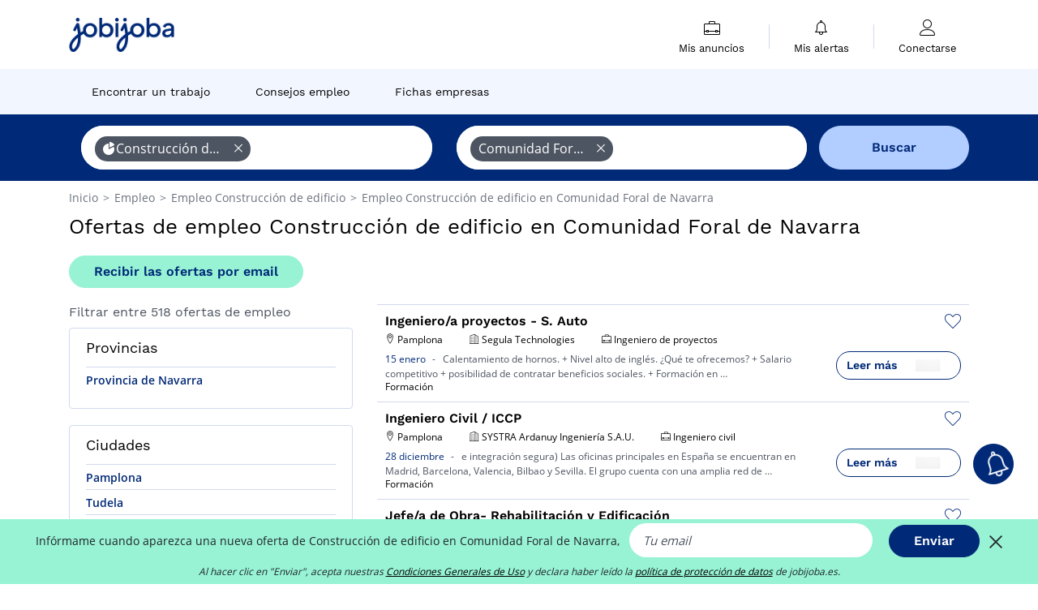

--- FILE ---
content_type: text/html; charset=UTF-8
request_url: https://www.jobijoba.es/ofertas-empleo/construccion-de-edificio-empleos-en-ccaa-comunidad-foral-de-navarra
body_size: 21330
content:
<!DOCTYPE html>
<html lang="es-ES">
<head>
    <meta http-equiv="content-type" content="text/html; charset=utf-8"/>
    <link rel="shortcut icon" type="image/x-icon" href="/build/images/favicon.ico"/>
    <link rel="apple-touch-icon" sizes="192x192" href="/build/images/icons/icon-192x192.png"/>
    <title>Ofertas de empleo Construcción de edificio en Comunidad Foral de Navarra - Jobijoba España</title>
    <meta name="description" content="Enero 2026 - Si buscas trabajo en Construcción de edificio, existen 518 ofertas de empleo en Comunidad Foral de Navarra. Accede a todas las ofertas de empleo de Construcción de edificio en Comunidad Foral de Navarra"/>
    <link rel="canonical" href="https://www.jobijoba.es/ofertas-empleo/construccion-de-edificio-empleos-en-ccaa-comunidad-foral-de-navarra"/>
    <meta name="theme-color" content="#ffffff">
    <meta name="viewport"
          content="width=device-width, height=device-height, initial-scale=1.0, maximum-scale=1.0, user-scalable=1"/>
    <meta name="robots" content="index, follow">
    <meta name="google" content="nositelinkssearchbox"/>
    <link rel="preconnect" href="https://jobijoba.imgix.net/">
    <link rel="preconnect" href="https://accounts.google.com"/>
    <link rel="preconnect" href="https://www.googletagmanager.com"/>
    <link rel="preconnect" href="https://sdk.privacy-center.org"/>
    <link rel="manifest" type="application/json" href="/manifest.json" crossorigin="use-credentials">
    <link rel="preload" href="/build/fonts/WorkSans-Regular.393cfc4d.woff2" as="font" type="font/woff2" crossorigin="anonymous"/>
    <link rel="preload" href="/build/fonts/WorkSans-SemiBold.02545a07.woff2" as="font" type="font/woff2" crossorigin="anonymous"/>
    <link rel="preload" href="/build/fonts/open-sans-400.dfdc1a4b.woff2" as="font" type="font/woff2" crossorigin="anonymous"/>
    <link rel="preload" href="/build/fonts/icomoon.b9914f7e.woff2" as="font" type="font/woff2" crossorigin="anonymous"/>
    <meta property="og:title" content="Ofertas de empleo Construcción de edificio en Comunidad Foral de Navarra - Jobijoba España">
    <meta property="og:description" content="Enero 2026 - Si buscas trabajo en Construcción de edificio, existen 518 ofertas de empleo en Comunidad Foral de Navarra. Accede a todas las ofertas de empleo de Construcción de edificio en Comunidad Foral de Navarra">
    <meta property="og:url" content="https://www.jobijoba.es/ofertas-empleo/construccion-de-edificio-empleos-en-ccaa-comunidad-foral-de-navarra">
    <meta property="og:site_name" content="Jobijoba">
    <meta property="og:image" content="https://www.jobijoba.es/build/images/logo-jobijoba-200x200.jpg">
    <meta property="og:image:type" content="image/jpeg">
    <meta property="og:image:width" content="200">
    <meta property="og:image:height" content="200">
    <meta property="og:locale" content="es_ES">
    <meta property="og:type" content="website">

    <meta property="fb:app_id" content="689484424481557" />

    <meta name="twitter:card" content="summary" />
    <meta name="twitter:site" content="@JobiJoba_ES" />

                <link rel="stylesheet" href="/build/8543.3e817814.css"><link rel="stylesheet" href="/build/8298.9407c636.css">
    
    <link rel="stylesheet" href="/build/5176.36ebcf9b.css"><link rel="stylesheet" href="/build/results.a9195d6a.css">

    



    <script nonce="v4WwP0GgXSNV3YdyJm6Ryg==">
                                    
        window.dataLayer = window.dataLayer || [];
        window.dataLayer.push({
            'categoryPage': 'search_results_index',
            'sujetPage': 'search_results',
            'typePage': 'index_sector_region',                             'Metier' : '',
                'Domaine' : 'construcción de edificio',
                'Localite' : 'comunidad foral de navarra',
                'jobCounter' : 518,
                    });
    </script>

    <script nonce="v4WwP0GgXSNV3YdyJm6Ryg==" type="text/javascript">
        var _paq = window._paq || [];
    </script>

    <!-- Google Tag Manager -->
<script nonce="v4WwP0GgXSNV3YdyJm6Ryg==">
window.didomiOnReady = window.didomiOnReady || [];
window.didomiOnReady.push(function () {
    (function(w,d,s,l,i){w[l]=w[l]||[];w[l].push({'gtm.start':
        new Date().getTime(),event:'gtm.js'});var f=d.getElementsByTagName(s)[0],
        j=d.createElement(s),dl=l!='dataLayer'?'&l='+l:'';j.async=true;j.src=
        'https://www.googletagmanager.com/gtm.js?id='+i+dl;f.parentNode.insertBefore(j,f);
    })(window,document,'script','dataLayer','GTM-MZGGGQS');
});
</script>
<!-- End Google Tag Manager -->


        </head>
<body>

        
            <header>
    <div id="header-wrapper" class="header-container" itemscope itemtype="http://www.schema.org/SiteNavigationElement">
        <div id="header-navbar-anchor"></div>
        <div class="navbar header-navbar py-0">
            <button type="button" class="header-navbar-menu js-menu">
                <div class="line-1"></div>
                <div class="line-2"></div>
                <div class="line-3"></div>
            </button>
            <div class="container navbar-container">
                <a class="navbar-brand d-flex align-items-center" href="/">
                    <img class="navbar-logo" src="/build/images/logo_jobijoba.png?v2025-01-21" alt="Empleo" title="Empleos" width="255" height="70">
                </a>
                <div class="nav navbar-right navbar-links d-flex align-items-center">
                                        <div class="navbar-links-group">
                                                <div class="navbar-link d-flex flex-md-row flex-lg-column " data-href="/my-search-history" itemprop="url">
                            <span class="navbar-link-icon icon-resume-briefcase"></span>
                            <span class="navbar-link-label" itemprop="name">Mis anuncios</span>
                            <span class="border-active"></span>
                        </div>
                        <span class="navbar-link-separator"></span>
                        <div class="navbar-link d-flex flex-md-row flex-lg-column " data-href="/my-alerts" itemprop="url">
                            <span class="navbar-link-icon icon-bell"></span>
                            <span class="navbar-link-label" itemprop="name">Mis alertas</span>
                            <span class="border-active"></span>
                        </div>
                        <span class="navbar-link-separator"></span>
                        <a class="navbar-link d-flex flex-md-row flex-lg-column " href="/my-profile" rel="nofollow" itemprop="url">
                            <span class="navbar-link-icon icon-user-account"></span>
                            <span class="navbar-link-label" itemprop="name">
                                                                    Conectarse                                                            </span>
                            <span class="border-active"></span>
                        </a>
                    </div>
                </div>
            </div>
                            <button type="button" class="navbar-toggle navbar-search d-sm-block d-md-block d-lg-none">
                    <span class="icon-search"></span>
                </button>
                    </div>

        <div class="header-subnavbar py-0">
            <div class="container subnavbar-container">
                <div class="subnavbar">
                    <div class="subnavbar-links-group d-flex">
                                                                                <a itemprop="url" href="/ofertas-empleo" 
                                    class="subnavbar-link d-flex align-items-center ">
                                <span itemprop="name">Encontrar un trabajo</span>
                            </a>
                                                                                                                                                                        <a itemprop="url" href="/dosieres"
                                    class="subnavbar-link d-flex align-items-center ">
                                    <span itemprop="name">Consejos empleo</span>
                                </a>
                                                                                                                                                <a itemprop="url" href="/empresas"
                                    class="subnavbar-link d-flex align-items-center ">
                                    <span itemprop="name">Fichas empresas</span>
                                </a>
                                                                        </div>
                </div>
            </div>
        </div>

    </div>

    </header>
    
        
<div id="form">
    <div id="header-search-box-anchor"></div>
    <div id="header-search-box" class="search-box-common">
        <img alt="" src="/build/images/cover-home.jpg" class="search-box-img d-flex d-lg-none d-xl-none" srcset="/build/images/cover-home-576.jpg 576w, /build/images/cover-home-768.jpg 768w, /build/images/cover-home-992.jpg 992w, /build/images/cover-home-1200.jpg 1200w">
        <div class="container container-searchbox">
            <div id="search-box">
                <div class="clearfix d-flex flex-column flex-lg-row">
                    <div id="form_what" class="suggest col-12 col-lg-5">
                        <div id="form_what_input"
                             data-text="¿Qué empleo estás buscando?"
                             class="w-100">
                        </div>
                    </div>

                                            <div id="form_where" class="suggest col-12 col-lg-5">
                            <div id="form_where_perimeter">
                                <select id="form_where_perimeter_select" class="ui-multiselect-perimeter">
                                                                            <option value="0" class="perimeter-option" >
                                            0 km
                                        </option>
                                                                            <option value="10" class="perimeter-option" >
                                            10 km
                                        </option>
                                                                            <option value="15" class="perimeter-option" >
                                            15 km
                                        </option>
                                                                            <option value="20" class="perimeter-option" selected>
                                            20 km
                                        </option>
                                                                            <option value="50" class="perimeter-option" >
                                            50 km
                                        </option>
                                                                    </select>
                            </div>
                            <div id="form_where_input" data-text="¿Dónde?" class="w-100"></div>
                        </div>
                    
                    <span id="form_submit_btn" class="search-box-button col-12 col-lg-2">Buscar</span>
                </div>
            </div>
        </div>
    </div>
</div>

    


    
            <div class="container">
                <div id="wo-breadcrumbs" class="c_breadcrumb" itemscope itemtype="http://schema.org/BreadcrumbList">
        <span itemprop="itemListElement" itemscope itemtype="http://schema.org/ListItem">
            <a itemprop="item" href="/" title="Inicio">
                <span itemprop="name">
                    Inicio                </span>
                <meta itemprop="position" content="1" />
            </a>
        </span>

                    <span class="wo-separator"> &gt; </span>
            <span itemprop="itemListElement" itemscope itemtype="http://schema.org/ListItem">
                                <a itemprop="item" href="/ofertas-empleo" title="Empleo">
                                    <span itemprop="name">
                        Empleo
                    </span>
                    <meta itemprop="position" content="2" />
                                </a>
                            </span>
                    <span class="wo-separator"> &gt; </span>
            <span itemprop="itemListElement" itemscope itemtype="http://schema.org/ListItem">
                                <a itemprop="item" href="/ofertas-empleo/construccion-de-edificio-empleos" title="Empleo Construcción de edificio ">
                                    <span itemprop="name">
                        Empleo Construcción de edificio 
                    </span>
                    <meta itemprop="position" content="3" />
                                </a>
                            </span>
                    <span class="wo-separator"> &gt; </span>
            <span itemprop="itemListElement" itemscope itemtype="http://schema.org/ListItem">
                                <a itemprop="item" href="/ofertas-empleo/construccion-de-edificio-empleos-en-ccaa-comunidad-foral-de-navarra" title="Empleo Construcción de edificio en Comunidad Foral de Navarra">
                                    <span itemprop="name">
                        Empleo Construcción de edificio en Comunidad Foral de Navarra
                    </span>
                    <meta itemprop="position" content="4" />
                                </a>
                            </span>
            </div>

        </div>
    
    <div class="container results-container">
        <div class="results-header row">
            <div class="col-12">
                <h1 class="results-h1 jj-text-xlarge">
                    Ofertas de empleo Construcción de edificio en Comunidad Foral de Navarra
                </h1>
                <span class="alert-button button-secondary c_button" data-search-id="" data-origin="top" data-url="https://www.jobijoba.es/alert/create">
                    Recibir las ofertas por email
                </span>
            </div>
        </div>
        <div class="row">
            <div class="filters col-12 col-lg-4">
            <div class="row">
            <div class="col-md-12 clearfix">
                
            </div>
        </div>
        <h2 id="filter-title" class="filter-h2 d-flex justify-content-between jj-text-xsmall">
        Filtrar entre 518 ofertas de empleo
        <span class="mobile-icon">
            <span class="icon-arrow-down2"></span>
            <span class="icon-arrow-up2"></span>
        </span>
    </h2>
                                                                                <div class="filter-card" id="departments">
        <div class="filter-card-header d-flex justify-content-between">
            Provincias
            <span class="mobile-icon">
                <span class="icon-arrow-down2"></span>
                <span class="icon-arrow-up2"></span>
            </span>
        </div>
        <div class="filter-card-body">
                                                                            
                                                
                                
                <div class="jj-border">
                    <a href="/ofertas-empleo/construccion-de-edificio-empleos-en-p-provincia-de-navarra" class="filter-link" title="Empleo Construcción de edificio en Provincia de Navarra">
                                        Provincia de Navarra
                    </a>
                </div>
            
                    </div>
    </div>
                                                                            <div class="filter-card" id="cities">
        <div class="filter-card-header d-flex justify-content-between">
            Ciudades
            <span class="mobile-icon">
                <span class="icon-arrow-down2"></span>
                <span class="icon-arrow-up2"></span>
            </span>
        </div>
        <div class="filter-card-body">
                                                                            
                                                
                                
                <div class="jj-border">
                    <a href="/ofertas-empleo/construccion-de-edificio-empleos-en-pamplona" class="filter-link" title="Empleo Construcción de edificio en Pamplona">
                                        Pamplona
                    </a>
                </div>
                                                                
                                                
                                
                <div class="jj-border">
                    <a href="/ofertas-empleo/construccion-de-edificio-empleos-en-tudela" class="filter-link" title="Empleo Construcción de edificio en Tudela">
                                        Tudela
                    </a>
                </div>
                                                                
                                                
                                
                <div class="jj-border">
                    <a href="/ofertas-empleo/construccion-de-edificio-empleos-en-noain" class="filter-link" title="Empleo Construcción de edificio en Noáin">
                                        Noáin
                    </a>
                </div>
                                                                
                                                
                                
                <div class="jj-border">
                    <a href="/ofertas-empleo/construccion-de-edificio-empleos-en-donamaria" class="filter-link" title="Empleo Construcción de edificio en Donamaría">
                                        Donamaría
                    </a>
                </div>
                                                                
                                                
                                
                <div class="jj-border">
                    <a href="/ofertas-empleo/construccion-de-edificio-empleos-en-san-adrian" class="filter-link" title="Empleo Construcción de edificio en San Adrián">
                                        San Adrián
                    </a>
                </div>
                                                                
                                                
                                
                <div class="d-none jj-border">
                    <a href="/ofertas-empleo/construccion-de-edificio-empleos-en-baranain" class="filter-link" title="Empleo Construcción de edificio en Barañáin">
                                        Barañáin
                    </a>
                </div>
                                                                
                                                
                                
                <div class="d-none jj-border">
                    <a href="/ofertas-empleo/construccion-de-edificio-empleos-en-aoiz" class="filter-link" title="Empleo Construcción de edificio en Aoiz">
                                        Aoiz
                    </a>
                </div>
                                                                
                                                
                                
                <div class="d-none jj-border">
                    <a href="/ofertas-empleo/construccion-de-edificio-empleos-en-cintruenigo" class="filter-link" title="Empleo Construcción de edificio en Cintruénigo">
                                        Cintruénigo
                    </a>
                </div>
                                                                
                                                
                                
                <div class="d-none jj-border">
                    <a href="/ofertas-empleo/construccion-de-edificio-empleos-en-estella" class="filter-link" title="Empleo Construcción de edificio en Estella">
                                        Estella
                    </a>
                </div>
                                                                
                                                
                                
                <div class="d-none jj-border">
                    <a href="/ofertas-empleo/construccion-de-edificio-empleos-en-lodosa" class="filter-link" title="Empleo Construcción de edificio en Lodosa">
                                        Lodosa
                    </a>
                </div>
                                                                
                                                
                                
                <div class="d-none jj-border">
                    <a href="/ofertas-empleo/construccion-de-edificio-empleos-en-peralta" class="filter-link" title="Empleo Construcción de edificio en Peralta">
                                        Peralta
                    </a>
                </div>
                                                                
                                                
                                
                <div class="d-none jj-border">
                    <a href="/ofertas-empleo/construccion-de-edificio-empleos-en-san-vicente-provincia-de-navarra" class="filter-link" title="Empleo Construcción de edificio en San Vicente (Provincia de Navarra)">
                                        San Vicente (Provincia de Navarra)
                    </a>
                </div>
                                                                
                                                
                                
                <div class="d-none jj-border">
                    <a href="/ofertas-empleo/construccion-de-edificio-empleos-en-corella" class="filter-link" title="Empleo Construcción de edificio en Corella">
                                        Corella
                    </a>
                </div>
                                                                
                                                
                                
                <div class="d-none jj-border">
                    <a href="/ofertas-empleo/construccion-de-edificio-empleos-en-gallipienzo" class="filter-link" title="Empleo Construcción de edificio en Gallipienzo">
                                        Gallipienzo
                    </a>
                </div>
                                                                
                                                
                                
                <div class="d-none jj-border">
                    <a href="/ofertas-empleo/construccion-de-edificio-empleos-en-mendigorria" class="filter-link" title="Empleo Construcción de edificio en Mendigorría">
                                        Mendigorría
                    </a>
                </div>
                                                                
                                                
                                
                <div class="d-none jj-border">
                    <a href="/ofertas-empleo/construccion-de-edificio-empleos-en-uterga" class="filter-link" title="Empleo Construcción de edificio en Uterga">
                                        Uterga
                    </a>
                </div>
                                                                
                                                
                                
                <div class="d-none jj-border">
                    <a href="/ofertas-empleo/construccion-de-edificio-empleos-en-ablitas" class="filter-link" title="Empleo Construcción de edificio en Ablitas">
                                        Ablitas
                    </a>
                </div>
                                                                
                                                
                                
                <div class="d-none jj-border">
                    <a href="/ofertas-empleo/construccion-de-edificio-empleos-en-arbizu" class="filter-link" title="Empleo Construcción de edificio en Arbizu">
                                        Arbizu
                    </a>
                </div>
                                                                
                                                
                                
                <div class="d-none jj-border">
                    <a href="/ofertas-empleo/construccion-de-edificio-empleos-en-bargota" class="filter-link" title="Empleo Construcción de edificio en Bargota">
                                        Bargota
                    </a>
                </div>
                                                                
                                                
                                
                <div class="d-none jj-border">
                    <a href="/ofertas-empleo/construccion-de-edificio-empleos-en-beire" class="filter-link" title="Empleo Construcción de edificio en Beire">
                                        Beire
                    </a>
                </div>
                                                                
                                                
                                
                <div class="d-none jj-border">
                    <a href="/ofertas-empleo/construccion-de-edificio-empleos-en-cascante-provincia-de-navarra" class="filter-link" title="Empleo Construcción de edificio en Cascante (Provincia de Navarra)">
                                        Cascante (Provincia de Navarra)
                    </a>
                </div>
                                                                
                                                
                                
                <div class="d-none jj-border">
                    <a href="/ofertas-empleo/construccion-de-edificio-empleos-en-castejon" class="filter-link" title="Empleo Construcción de edificio en Castejón">
                                        Castejón
                    </a>
                </div>
                                                                
                                                
                                
                <div class="d-none jj-border">
                    <a href="/ofertas-empleo/construccion-de-edificio-empleos-en-cirauqui" class="filter-link" title="Empleo Construcción de edificio en Cirauqui">
                                        Cirauqui
                    </a>
                </div>
                                                                
                                                
                                
                <div class="d-none jj-border">
                    <a href="/ofertas-empleo/construccion-de-edificio-empleos-en-cizur-mayor" class="filter-link" title="Empleo Construcción de edificio en Cizur Mayor">
                                        Cizur Mayor
                    </a>
                </div>
                                                                
                                                
                                
                <div class="d-none jj-border">
                    <a href="/ofertas-empleo/construccion-de-edificio-empleos-en-cizur-menor" class="filter-link" title="Empleo Construcción de edificio en Cizur Menor">
                                        Cizur Menor
                    </a>
                </div>
                                                                
                                                
                                
                <div class="d-none jj-border">
                    <a href="/ofertas-empleo/construccion-de-edificio-empleos-en-carcar" class="filter-link" title="Empleo Construcción de edificio en Cárcar">
                                        Cárcar
                    </a>
                </div>
                                                                
                                                
                                
                <div class="d-none jj-border">
                    <a href="/ofertas-empleo/construccion-de-edificio-empleos-en-egues-uharte" class="filter-link" title="Empleo Construcción de edificio en Egues-Uharte">
                                        Egues-Uharte
                    </a>
                </div>
                                                                
                                                
                                
                <div class="d-none jj-border">
                    <a href="/ofertas-empleo/construccion-de-edificio-empleos-en-erratzu" class="filter-link" title="Empleo Construcción de edificio en Erratzu">
                                        Erratzu
                    </a>
                </div>
                                                                
                                                
                                
                <div class="d-none jj-border">
                    <a href="/ofertas-empleo/construccion-de-edificio-empleos-en-eslava" class="filter-link" title="Empleo Construcción de edificio en Eslava">
                                        Eslava
                    </a>
                </div>
                                                                
                                                
                                
                <div class="d-none jj-border">
                    <a href="/ofertas-empleo/construccion-de-edificio-empleos-en-eulz" class="filter-link" title="Empleo Construcción de edificio en Eulz">
                                        Eulz
                    </a>
                </div>
            
                            <div class="show-more" >Ver más</div>
                <div class="show-less d-none">Esconder</div>
                    </div>
    </div>
                                                                <div class="filter-card" id="subsectors">
        <div class="filter-card-header d-flex justify-content-between">
            Subsectores
            <span class="mobile-icon">
                <span class="icon-arrow-down2"></span>
                <span class="icon-arrow-up2"></span>
            </span>
        </div>
        <div class="filter-card-body">
                                                                            
                                                
                                
                <div class="jj-border">
                    <a href="/ofertas-empleo/construccion-empleos-en-ccaa-comunidad-foral-de-navarra" class="filter-link" title="Empleo Construcción en Comunidad Foral de Navarra">
                                        Construcción
                    </a>
                </div>
                                                                
                                                
                                
                <div class="jj-border">
                    <a href="/ofertas-empleo/ingenieria-civil-empleos-en-ccaa-comunidad-foral-de-navarra" class="filter-link" title="Empleo Ingeniería civil en Comunidad Foral de Navarra">
                                        Ingeniería civil
                    </a>
                </div>
                                                                
                                                
                                
                <div class="jj-border">
                    <a href="/ofertas-empleo/albanileria-empleos-en-ccaa-comunidad-foral-de-navarra" class="filter-link" title="Empleo Albañilería en Comunidad Foral de Navarra">
                                        Albañilería
                    </a>
                </div>
                                                                
                                                
                                
                <div class="jj-border">
                    <a href="/ofertas-empleo/obras-publicas-empleos-en-ccaa-comunidad-foral-de-navarra" class="filter-link" title="Empleo Obras públicas en Comunidad Foral de Navarra">
                                        Obras públicas
                    </a>
                </div>
            
                    </div>
    </div>
                                            <div class="filter-card" id="jobtitles">
        <div class="filter-card-header d-flex justify-content-between">
            Profesiones
            <span class="mobile-icon">
                <span class="icon-arrow-down2"></span>
                <span class="icon-arrow-up2"></span>
            </span>
        </div>
        <div class="filter-card-body">
                                                                            
                                                
                                
                <div class="jj-border">
                    <a href="/ofertas-empleo/encargado-de-obra-empleos-en-ccaa-comunidad-foral-de-navarra" class="filter-link" title="Empleo Encargado de obra en Comunidad Foral de Navarra">
                                        Encargado de obra
                    </a>
                </div>
                                                                
                                                
                                
                <div class="jj-border">
                    <a href="/ofertas-empleo/construccion-empleos-en-ccaa-comunidad-foral-de-navarra" class="filter-link" title="Empleo Construcción en Comunidad Foral de Navarra">
                                        Construcción
                    </a>
                </div>
                                                                
                                                
                                
                <div class="jj-border">
                    <a href="/ofertas-empleo/ingeniero-de-proyectos-empleos-en-ccaa-comunidad-foral-de-navarra" class="filter-link" title="Empleo Ingeniero de proyectos en Comunidad Foral de Navarra">
                                        Ingeniero de proyectos
                    </a>
                </div>
                                                                
                                                
                                
                <div class="jj-border">
                    <a href="/ofertas-empleo/ingeniero-civil-empleos-en-ccaa-comunidad-foral-de-navarra" class="filter-link" title="Empleo Ingeniero civil en Comunidad Foral de Navarra">
                                        Ingeniero civil
                    </a>
                </div>
                                                                
                                                
                                
                <div class="jj-border">
                    <a href="/ofertas-empleo/electricista-empleos-en-ccaa-comunidad-foral-de-navarra" class="filter-link" title="Empleo Electricista en Comunidad Foral de Navarra">
                                        Electricista
                    </a>
                </div>
                                                                
                                                
                                
                <div class="d-none jj-border">
                    <a href="/ofertas-empleo/albanil-empleos-en-ccaa-comunidad-foral-de-navarra" class="filter-link" title="Empleo Albañil en Comunidad Foral de Navarra">
                                        Albañil
                    </a>
                </div>
                                                                
                                                
                                
                <div class="d-none jj-border">
                    <a href="/ofertas-empleo/peon-empleos-en-ccaa-comunidad-foral-de-navarra" class="filter-link" title="Empleo Peón en Comunidad Foral de Navarra">
                                        Peón
                    </a>
                </div>
                                                                
                                                
                                
                <div class="d-none jj-border">
                    <a href="/ofertas-empleo/fontanero-empleos-en-ccaa-comunidad-foral-de-navarra" class="filter-link" title="Empleo Plomero en Comunidad Foral de Navarra">
                                        Plomero
                    </a>
                </div>
                                                                
                                                
                                
                <div class="d-none jj-border">
                    <a href="/ofertas-empleo/albanil-constructor-empleos-en-ccaa-comunidad-foral-de-navarra" class="filter-link" title="Empleo Albañil constructor en Comunidad Foral de Navarra">
                                        Albañil constructor
                    </a>
                </div>
                                                                
                                                
                                
                <div class="d-none jj-border">
                    <a href="/ofertas-empleo/albanil-encofrador-empleos-en-ccaa-comunidad-foral-de-navarra" class="filter-link" title="Empleo Albañil encofrador en Comunidad Foral de Navarra">
                                        Albañil encofrador
                    </a>
                </div>
                                                                
                                                
                                
                <div class="d-none jj-border">
                    <a href="/ofertas-empleo/carpintero-empleos-en-ccaa-comunidad-foral-de-navarra" class="filter-link" title="Empleo Carpintero en Comunidad Foral de Navarra">
                                        Carpintero
                    </a>
                </div>
                                                                
                                                
                                
                <div class="d-none jj-border">
                    <a href="/ofertas-empleo/alicatador-empleos-en-ccaa-comunidad-foral-de-navarra" class="filter-link" title="Empleo Alicatador en Comunidad Foral de Navarra">
                                        Alicatador
                    </a>
                </div>
                                                                
                                                
                                
                <div class="d-none jj-border">
                    <a href="/ofertas-empleo/encofrador-empleos-en-ccaa-comunidad-foral-de-navarra" class="filter-link" title="Empleo Encofrador en Comunidad Foral de Navarra">
                                        Encofrador
                    </a>
                </div>
                                                                
                                                
                                
                <div class="d-none jj-border">
                    <a href="/ofertas-empleo/albanileria-empleos-en-ccaa-comunidad-foral-de-navarra" class="filter-link" title="Empleo Albañilería en Comunidad Foral de Navarra">
                                        Albañilería
                    </a>
                </div>
                                                                
                                                
                                
                <div class="d-none jj-border">
                    <a href="/ofertas-empleo/director-de-obra-empleos-en-ccaa-comunidad-foral-de-navarra" class="filter-link" title="Empleo Director de obra en Comunidad Foral de Navarra">
                                        Director de obra
                    </a>
                </div>
                                                                
                                                
                                
                <div class="d-none jj-border">
                    <a href="/ofertas-empleo/carpintero-ebanista-empleos-en-ccaa-comunidad-foral-de-navarra" class="filter-link" title="Empleo Carpintero ebanista en Comunidad Foral de Navarra">
                                        Carpintero ebanista
                    </a>
                </div>
                                                                
                                                
                                
                <div class="d-none jj-border">
                    <a href="/ofertas-empleo/carpintero-madera-empleos-en-ccaa-comunidad-foral-de-navarra" class="filter-link" title="Empleo Carpintero madera en Comunidad Foral de Navarra">
                                        Carpintero madera
                    </a>
                </div>
                                                                
                                                
                                
                <div class="d-none jj-border">
                    <a href="/ofertas-empleo/instalador-cableado-empleos-en-ccaa-comunidad-foral-de-navarra" class="filter-link" title="Empleo Instalador cableado en Comunidad Foral de Navarra">
                                        Instalador cableado
                    </a>
                </div>
                                                                
                                                
                                
                <div class="d-none jj-border">
                    <a href="/ofertas-empleo/obras-publicas-empleos-en-ccaa-comunidad-foral-de-navarra" class="filter-link" title="Empleo Obras públicas en Comunidad Foral de Navarra">
                                        Obras públicas
                    </a>
                </div>
                                                                
                                                
                                
                <div class="d-none jj-border">
                    <a href="/ofertas-empleo/capataz-empleos-en-ccaa-comunidad-foral-de-navarra" class="filter-link" title="Empleo Capataz en Comunidad Foral de Navarra">
                                        Capataz
                    </a>
                </div>
                                                                
                                                
                                
                <div class="d-none jj-border">
                    <a href="/ofertas-empleo/carpintero-aluminio-empleos-en-ccaa-comunidad-foral-de-navarra" class="filter-link" title="Empleo Carpintero aluminio en Comunidad Foral de Navarra">
                                        Carpintero aluminio
                    </a>
                </div>
                                                                
                                                
                                
                <div class="d-none jj-border">
                    <a href="/ofertas-empleo/cerrajero-empleos-en-ccaa-comunidad-foral-de-navarra" class="filter-link" title="Empleo Cerrajero en Comunidad Foral de Navarra">
                                        Cerrajero
                    </a>
                </div>
                                                                
                                                
                                
                <div class="d-none jj-border">
                    <a href="/ofertas-empleo/encargado-de-obra-de-edificacion-empleos-en-ccaa-comunidad-foral-de-navarra" class="filter-link" title="Empleo Encargado de obra de edificación en Comunidad Foral de Navarra">
                                        Encargado de obra de edificación
                    </a>
                </div>
                                                                
                                                
                                
                <div class="d-none jj-border">
                    <a href="/ofertas-empleo/instalador-de-carpinteria-empleos-en-ccaa-comunidad-foral-de-navarra" class="filter-link" title="Empleo Instalador de carpintería en Comunidad Foral de Navarra">
                                        Instalador de carpintería
                    </a>
                </div>
                                                                
                                                
                                
                <div class="d-none jj-border">
                    <a href="/ofertas-empleo/tecnico-de-calefaccion-empleos-en-ccaa-comunidad-foral-de-navarra" class="filter-link" title="Empleo Técnico de calefacción en Comunidad Foral de Navarra">
                                        Técnico de calefacción
                    </a>
                </div>
            
                            <div class="show-more" >Ver más</div>
                <div class="show-less d-none">Esconder</div>
                    </div>
    </div>
        
        
                                    <div class="filter-card" id="companies">
        <div class="filter-card-header d-flex justify-content-between">
            Empresas
            <span class="mobile-icon">
                <span class="icon-arrow-down2"></span>
                <span class="icon-arrow-up2"></span>
            </span>
        </div>
        <div class="filter-card-body">
                                                                            
                                                
                                                                    
                <div class="jj-border">
                    <div data-href="/query/?what=construccion-de-edificio_cronoshare-com&amp;where=ccaa-comunidad-foral-de-navarra&amp;where_type=region&amp;perimeter=0" class="filter-link" title="Empleo Cronoshare.Com en Comunidad Foral de Navarra">
                                            <img class="filter-link-img" height="40px" src="https://www.jobijoba.es/image/company/cronoshare.com.gif" alt="" loading="lazy" />
                                        Cronoshare.Com
                    </div>
                </div>
                                                                
                                                
                                                                    
                <div class="jj-border">
                    <div data-href="/query/?what=construccion-de-edificio_sorigue&amp;where=ccaa-comunidad-foral-de-navarra&amp;where_type=region&amp;perimeter=0" class="filter-link" title="Empleo Sorigue en Comunidad Foral de Navarra">
                                            <img class="filter-link-img" height="40px" src="https://www.jobijoba.es/image/company/sorigue.gif" alt="" loading="lazy" />
                                        Sorigue
                    </div>
                </div>
                                                                
                                                
                                                                    
                <div class="jj-border">
                    <div data-href="/query/?what=construccion-de-edificio_domestiko&amp;where=ccaa-comunidad-foral-de-navarra&amp;where_type=region&amp;perimeter=0" class="filter-link" title="Empleo Domestiko en Comunidad Foral de Navarra">
                                            <img class="filter-link-img" height="40px" src="https://www.jobijoba.es/image/company/domestiko.gif" alt="" loading="lazy" />
                                        Domestiko
                    </div>
                </div>
                                                                
                                                
                                                                    
                <div class="jj-border">
                    <div data-href="/query/?what=construccion-de-edificio_segula-technologies&amp;where=ccaa-comunidad-foral-de-navarra&amp;where_type=region&amp;perimeter=0" class="filter-link" title="Empleo Segula Technologies en Comunidad Foral de Navarra">
                                            <img class="filter-link-img" height="40px" src="https://www.jobijoba.es/image/company/segula%20technologies.gif" alt="" loading="lazy" />
                                        Segula Technologies
                    </div>
                </div>
                                                                
                                                
                                                                    
                <div class="jj-border">
                    <div data-href="/query/?what=construccion-de-edificio_cronoshare&amp;where=ccaa-comunidad-foral-de-navarra&amp;where_type=region&amp;perimeter=0" class="filter-link" title="Empleo Cronoshare en Comunidad Foral de Navarra">
                                            <img class="filter-link-img" height="40px" src="https://www.jobijoba.es/image/company/cronoshare.gif" alt="" loading="lazy" />
                                        Cronoshare
                    </div>
                </div>
                                                                
                                                
                                                                    
                <div class="d-none jj-border">
                    <div data-href="/query/?what=construccion-de-edificio_acciona&amp;where=ccaa-comunidad-foral-de-navarra&amp;where_type=region&amp;perimeter=0" class="filter-link" title="Empleo Acciona en Comunidad Foral de Navarra">
                                            <img class="filter-link-img" height="40px" src="https://www.jobijoba.es/image/company/acciona.gif" alt="" loading="lazy" />
                                        Acciona
                    </div>
                </div>
                                                                
                                                
                                                                    
                <div class="d-none jj-border">
                    <div data-href="/query/?what=construccion-de-edificio_hays&amp;where=ccaa-comunidad-foral-de-navarra&amp;where_type=region&amp;perimeter=0" class="filter-link" title="Empleo Hays en Comunidad Foral de Navarra">
                                            <img class="filter-link-img" height="40px" src="https://www.jobijoba.es/image/company/hays.gif" alt="" loading="lazy" />
                                        Hays
                    </div>
                </div>
                                                                
                                                
                                                                    
                <div class="d-none jj-border">
                    <div data-href="/query/?what=construccion-de-edificio_elecnor&amp;where=ccaa-comunidad-foral-de-navarra&amp;where_type=region&amp;perimeter=0" class="filter-link" title="Empleo Elecnor en Comunidad Foral de Navarra">
                                            <img class="filter-link-img" height="40px" src="https://www.jobijoba.es/image/company/elecnor.gif" alt="" loading="lazy" />
                                        Elecnor
                    </div>
                </div>
                                                                
                                                
                                                                    
                <div class="d-none jj-border">
                    <div data-href="/query/?what=construccion-de-edificio_iman-temporing&amp;where=ccaa-comunidad-foral-de-navarra&amp;where_type=region&amp;perimeter=0" class="filter-link" title="Empleo Iman Temporing en Comunidad Foral de Navarra">
                                            <img class="filter-link-img" height="40px" src="https://www.jobijoba.es/image/company/iman%20temporing.gif" alt="" loading="lazy" />
                                        Iman Temporing
                    </div>
                </div>
                                                                
                                                
                                                                    
                <div class="d-none jj-border">
                    <div data-href="/query/?what=construccion-de-edificio_cross-border-talents&amp;where=ccaa-comunidad-foral-de-navarra&amp;where_type=region&amp;perimeter=0" class="filter-link" title="Empleo Cross Border Talents en Comunidad Foral de Navarra">
                                            <img class="filter-link-img" height="40px" src="https://www.jobijoba.es/image/company/cross%20border%20talents.gif" alt="" loading="lazy" />
                                        Cross Border Talents
                    </div>
                </div>
                                                                
                                                
                                                                    
                <div class="d-none jj-border">
                    <div data-href="/query/?what=construccion-de-edificio_invoin&amp;where=ccaa-comunidad-foral-de-navarra&amp;where_type=region&amp;perimeter=0" class="filter-link" title="Empleo Invoin en Comunidad Foral de Navarra">
                                            <img class="filter-link-img" height="40px" src="https://www.jobijoba.es/image/company/invoin.gif" alt="" loading="lazy" />
                                        Invoin
                    </div>
                </div>
                                                                
                                                
                                                                    
                <div class="d-none jj-border">
                    <div data-href="/query/?what=construccion-de-edificio_eurofirms&amp;where=ccaa-comunidad-foral-de-navarra&amp;where_type=region&amp;perimeter=0" class="filter-link" title="Empleo Eurofirms en Comunidad Foral de Navarra">
                                            <img class="filter-link-img" height="40px" src="https://www.jobijoba.es/image/company/eurofirms.gif" alt="" loading="lazy" />
                                        Eurofirms
                    </div>
                </div>
                                                                
                                                
                                                                    
                <div class="d-none jj-border">
                    <div data-href="/query/?what=construccion-de-edificio_prosegur&amp;where=ccaa-comunidad-foral-de-navarra&amp;where_type=region&amp;perimeter=0" class="filter-link" title="Empleo Prosegur en Comunidad Foral de Navarra">
                                            <img class="filter-link-img" height="40px" src="https://www.jobijoba.es/image/company/prosegur.gif" alt="" loading="lazy" />
                                        Prosegur
                    </div>
                </div>
                                                                
                                                
                                                                    
                <div class="d-none jj-border">
                    <div data-href="/query/?what=construccion-de-edificio_sacyr&amp;where=ccaa-comunidad-foral-de-navarra&amp;where_type=region&amp;perimeter=0" class="filter-link" title="Empleo Sacyr en Comunidad Foral de Navarra">
                                            <img class="filter-link-img" height="40px" src="https://www.jobijoba.es/image/company/sacyr.gif" alt="" loading="lazy" />
                                        Sacyr
                    </div>
                </div>
                                                                
                                                
                                                                    
                <div class="d-none jj-border">
                    <div data-href="/query/?what=construccion-de-edificio_avintia-proyectosyconstrucciones&amp;where=ccaa-comunidad-foral-de-navarra&amp;where_type=region&amp;perimeter=0" class="filter-link" title="Empleo Avintia Proyectosyconstrucciones en Comunidad Foral de Navarra">
                                            <img class="filter-link-img" height="40px" src="https://www.jobijoba.es/image/company/avintia%20proyectosyconstrucciones.gif" alt="" loading="lazy" />
                                        Avintia Proyectosyconstrucciones
                    </div>
                </div>
                                                                
                                                
                                                                    
                <div class="d-none jj-border">
                    <div data-href="/query/?what=construccion-de-edificio_brico-depot&amp;where=ccaa-comunidad-foral-de-navarra&amp;where_type=region&amp;perimeter=0" class="filter-link" title="Empleo Brico Depot en Comunidad Foral de Navarra">
                                            <img class="filter-link-img" height="40px" src="https://www.jobijoba.es/image/company/brico%20depot.gif" alt="" loading="lazy" />
                                        Brico Depot
                    </div>
                </div>
                                                                
                                                
                                                                    
                <div class="d-none jj-border">
                    <div data-href="/query/?what=construccion-de-edificio_catenon&amp;where=ccaa-comunidad-foral-de-navarra&amp;where_type=region&amp;perimeter=0" class="filter-link" title="Empleo Catenon en Comunidad Foral de Navarra">
                                            <img class="filter-link-img" height="40px" src="https://www.jobijoba.es/image/company/catenon.gif" alt="" loading="lazy" />
                                        Catenon
                    </div>
                </div>
                                                                
                                                
                                                                    
                <div class="d-none jj-border">
                    <div data-href="/query/?what=construccion-de-edificio_ey&amp;where=ccaa-comunidad-foral-de-navarra&amp;where_type=region&amp;perimeter=0" class="filter-link" title="Empleo EY en Comunidad Foral de Navarra">
                                            <img class="filter-link-img" height="40px" src="https://www.jobijoba.es/image/company/ey.gif" alt="" loading="lazy" />
                                        EY
                    </div>
                </div>
                                                                
                                                
                                                                    
                <div class="d-none jj-border">
                    <div data-href="/query/?what=construccion-de-edificio_gestempo&amp;where=ccaa-comunidad-foral-de-navarra&amp;where_type=region&amp;perimeter=0" class="filter-link" title="Empleo Gestempo en Comunidad Foral de Navarra">
                                            <img class="filter-link-img" height="40px" src="https://www.jobijoba.es/image/company/gestempo.gif" alt="" loading="lazy" />
                                        Gestempo
                    </div>
                </div>
                                                                
                                                
                                                                    
                <div class="d-none jj-border">
                    <div data-href="/query/?what=construccion-de-edificio_manpower&amp;where=ccaa-comunidad-foral-de-navarra&amp;where_type=region&amp;perimeter=0" class="filter-link" title="Empleo Manpower en Comunidad Foral de Navarra">
                                            <img class="filter-link-img" height="40px" src="https://www.jobijoba.es/image/company/manpower.gif" alt="" loading="lazy" />
                                        Manpower
                    </div>
                </div>
                                                                
                                                
                                                                    
                <div class="d-none jj-border">
                    <div data-href="/query/?what=construccion-de-edificio_maquinza&amp;where=ccaa-comunidad-foral-de-navarra&amp;where_type=region&amp;perimeter=0" class="filter-link" title="Empleo Maquinza en Comunidad Foral de Navarra">
                                            <img class="filter-link-img" height="40px" src="https://www.jobijoba.es/image/company/maquinza.gif" alt="" loading="lazy" />
                                        Maquinza
                    </div>
                </div>
                                                                
                                                
                                                                    
                <div class="d-none jj-border">
                    <div data-href="/query/?what=construccion-de-edificio_montanes-i-sole&amp;where=ccaa-comunidad-foral-de-navarra&amp;where_type=region&amp;perimeter=0" class="filter-link" title="Empleo Montañés I Solé en Comunidad Foral de Navarra">
                                            <img class="filter-link-img" height="40px" src="https://www.jobijoba.es/image/company/monta%c3%b1%c3%a9s%20i%20sol%c3%a9.gif" alt="" loading="lazy" />
                                        Montañés I Solé
                    </div>
                </div>
                                                                
                                                
                                                                    
                <div class="d-none jj-border">
                    <div data-href="/query/?what=construccion-de-edificio_nortempo&amp;where=ccaa-comunidad-foral-de-navarra&amp;where_type=region&amp;perimeter=0" class="filter-link" title="Empleo Nortempo en Comunidad Foral de Navarra">
                                            <img class="filter-link-img" height="40px" src="https://www.jobijoba.es/image/company/nortempo.gif" alt="" loading="lazy" />
                                        Nortempo
                    </div>
                </div>
                                                                
                                                
                                                                    
                <div class="d-none jj-border">
                    <div data-href="/query/?what=construccion-de-edificio_rdt-ingenieros&amp;where=ccaa-comunidad-foral-de-navarra&amp;where_type=region&amp;perimeter=0" class="filter-link" title="Empleo Rdt Ingenieros en Comunidad Foral de Navarra">
                                            <img class="filter-link-img" height="40px" src="https://www.jobijoba.es/image/company/rdt%20ingenieros.gif" alt="" loading="lazy" />
                                        Rdt Ingenieros
                    </div>
                </div>
                                                                
                                                
                                                                    
                <div class="d-none jj-border">
                    <div data-href="/query/?what=construccion-de-edificio_schneider-electric&amp;where=ccaa-comunidad-foral-de-navarra&amp;where_type=region&amp;perimeter=0" class="filter-link" title="Empleo Schneider Electric en Comunidad Foral de Navarra">
                                            <img class="filter-link-img" height="40px" src="https://www.jobijoba.es/image/company/schneider%20electric.gif" alt="" loading="lazy" />
                                        Schneider Electric
                    </div>
                </div>
                                                                
                                                
                                                                    
                <div class="d-none jj-border">
                    <div data-href="/query/?what=construccion-de-edificio_synergie&amp;where=ccaa-comunidad-foral-de-navarra&amp;where_type=region&amp;perimeter=0" class="filter-link" title="Empleo Synergie en Comunidad Foral de Navarra">
                                            <img class="filter-link-img" height="40px" src="https://www.jobijoba.es/image/company/synergie.gif" alt="" loading="lazy" />
                                        Synergie
                    </div>
                </div>
            
                            <div class="show-more" >Ver más</div>
                <div class="show-less d-none">Esconder</div>
                    </div>
    </div>
                
            
        
    <div class="filter-card" id="publication_date">
        <div class="filter-card-header d-flex justify-content-between">
            Fecha de publicación
            <span class="mobile-icon">
                <span class="icon-arrow-down2"></span>
                <span class="icon-arrow-up2"></span>
            </span>
        </div>
        <div class="filter-card-body">
                                                                    <div class="jj-border">
                                            <div data-href="/query/?what=construccion-de-edificio&amp;where=ccaa-comunidad-foral-de-navarra&amp;where_type=region&amp;perimeter=0&amp;period=24_hours" class="filter-link">
                            Ultimas 24h
                        </div>
                    
                </div>
                                                                    <div class="jj-border">
                                            <div data-href="/query/?what=construccion-de-edificio&amp;where=ccaa-comunidad-foral-de-navarra&amp;where_type=region&amp;perimeter=0&amp;period=7_days" class="filter-link">
                            Ultimos 7 días
                        </div>
                    
                </div>
                                                                    <div class="jj-border">
                                            <div data-href="/query/?what=construccion-de-edificio&amp;where=ccaa-comunidad-foral-de-navarra&amp;where_type=region&amp;perimeter=0&amp;period=15_days" class="filter-link">
                            Ultimos 15 días
                        </div>
                    
                </div>
                                                                    <div class="jj-border">
                                            <div data-href="/query/?what=construccion-de-edificio&amp;where=ccaa-comunidad-foral-de-navarra&amp;where_type=region&amp;perimeter=0&amp;period=30_days" class="filter-link">
                            Ultimos 30 días
                        </div>
                    
                </div>
                    </div>
    </div>
            <div class="filter-card" id="contract_type">
        <div class="filter-card-header d-flex justify-content-between">
            Contratos
            <span class="mobile-icon">
                <span class="icon-arrow-down2"></span>
                <span class="icon-arrow-up2"></span>
            </span>
        </div>
        <div class="filter-card-body">
            
                            <div class="jj-border">
                    <label class="contract-type-label" for="Indefinido">
                    <input id="Indefinido" type="checkbox" value="Indefinido" >
                    <span class="contract-label">
                        Indefinido
                    </span>
                    </label>
                </div>
                            <div class="jj-border">
                    <label class="contract-type-label" for="Temporal">
                    <input id="Temporal" type="checkbox" value="Temporal" >
                    <span class="contract-label">
                        Temporal
                    </span>
                    </label>
                </div>
                            <div class="jj-border">
                    <label class="contract-type-label" for="Interino">
                    <input id="Interino" type="checkbox" value="Interino" >
                    <span class="contract-label">
                        Interino
                    </span>
                    </label>
                </div>
                            <div class="jj-border">
                    <label class="contract-type-label" for="Autónomo">
                    <input id="Autónomo" type="checkbox" value="Autónomo" >
                    <span class="contract-label">
                        Autónomo
                    </span>
                    </label>
                </div>
                            <div class="jj-border">
                    <label class="contract-type-label" for="Becario">
                    <input id="Becario" type="checkbox" value="Becario" >
                    <span class="contract-label">
                        Becario
                    </span>
                    </label>
                </div>
                        <button id="contract-submit" class="button-outline" type="button" data-target="https://www.jobijoba.es/query/?what=construccion-de-edificio&amp;where=ccaa-comunidad-foral-de-navarra&amp;whereType=region&amp;perimeter=0">Confirmar</button>
        </div>
    </div>


                <div id="filters-anchor"></div>
        <div id="filters-fixed" style="display: none;">
            <div class="filter-card-header">
                <p class="filter-fixed-title">Cambiar mis filtros</p>
            </div>
            <div class="filter-card-body">
                                    <div class="border-top">
                        <a class="filter-link" href="#departments">Provincias</a>
                    </div>
                                    <div class="border-top">
                        <a class="filter-link" href="#cities">Ciudades</a>
                    </div>
                                    <div class="border-top">
                        <a class="filter-link" href="#subsectors">Subsectores</a>
                    </div>
                                    <div class="border-top">
                        <a class="filter-link" href="#jobtitles">Profesiones</a>
                    </div>
                                    <div class="border-top">
                        <a class="filter-link" href="#companies">Empresas</a>
                    </div>
                                    <div class="border-top">
                        <a class="filter-link" href="#publication_date">Fecha de publicación</a>
                    </div>
                                    <div class="border-top">
                        <a class="filter-link" href="#contract_type">Contratos</a>
                    </div>
                            </div>
        </div>
    </div>            <div class="right-column col-12 col-lg-8">
        <div class="offers">
                    




<div class="offer" data-id="ad_242b0f76992f1f9926813200d304c245">
    <div class="actions float-right d-flex">
        <span class="icon-save-ad  icon-heart-empty js-save-ad "
              title="Guardar la oferta"></span>
    </div>

            <div data-atc="uggcf://jjj=pt=wbovwbon=pt=rf/erqverpg/bssre/511/242o0s76992s1s9926813200q304p245" class="offer-link encoded-offer-link js-target" data-product="{&quot;event&quot;:&quot;productClick&quot;,&quot;email&quot;:&quot;&quot;,&quot;ecommerce&quot;:{&quot;click&quot;:{&quot;actionField&quot;:{&quot;list&quot;:&quot;search_results_index&quot;},&quot;products&quot;:[{&quot;name&quot;:&quot;Ingeniero\/a proyectos - S. Auto&quot;,&quot;id&quot;:&quot;242b0f76992f1f9926813200d304c245&quot;,&quot;price&quot;:0,&quot;brand&quot;:&quot;Segula Technologies&quot;,&quot;category&quot;:&quot;Construcci\u00f3n de edificio&quot;,&quot;variant&quot;:&quot;emploi_payant_sponso&quot;,&quot;rhw&quot;:1343554.85,&quot;chw&quot;:1341285,&quot;bhw&quot;:1343142.1500000001,&quot;ahw&quot;:1341285,&quot;position&quot;:1,&quot;dimension24&quot;:&quot;appcast.es_linkedin&quot;,&quot;customerName&quot;:&quot;Appcast&quot;,&quot;mv_test&quot;:&quot;true&quot;}]}}}">
    
        <div class="offer-header">
            <h3 class="offer-header-title">
                Ingeniero/a proyectos - S. Auto
            </h3>

            
            <div class="offer-features">
                                    <span class="feature">
                    <span class="iconwrap">
                        <span class="icon-map-marker"></span>
                    </span>
                    <span>Pamplona</span>
                                                                                </span>
                                                                    <span class="feature">
                    <span class="iconwrap">
                        <span class="icon-apartment"></span>
                    </span>
                    <span>
                        Segula Technologies
                                            </span>
                </span>
                
                                    <span class="feature">
                        <span class="iconwrap">
                            <span class="icon-resume-briefcase"></span>
                        </span>
                        <span>Ingeniero de proyectos</span>
                    </span>
                
                            </div>
        </div>
        <div class="d-flex justify-content-between">
            <div class="d-inline description-wrapper">
                
                <span class="text-primary publication_date">
                    15 enero
                </span>
                <span class="separator">-</span>
                <span class="description">
                    <span class="d-none d-lg-inline"></span> Calentamiento de hornos. + Nivel alto de inglés. ¿Qué te ofrecemos? + Salario competitivo +<span class="d-none d-lg-inline"> posibilidad de contratar beneficios sociales. + Formación en</span><span> &hellip;</span>
                </span>
                                    <div class="sponsorised">Formación</div>
                            </div>
            <div class="candidate d-none d-lg-block">
                <div class="button-outline candidate-btn">
                    <span class="d-inline-flex align-items-center">
                        <span class="candidate-btn-label">Leer más</span>
                        <img class="thumbnailIcon" src="https://www.jobijoba.es/image/partner/appcast.es_linkedin.gif" alt="appcast.es_linkedin" title="appcast.es_linkedin" />
                    </span>
                </div>
            </div>
        </div>

            </div>
    </div>
                                




<div class="offer" data-id="ad_6e618a9fc6cc1ff3bf984a0a4645603d">
    <div class="actions float-right d-flex">
        <span class="icon-save-ad  icon-heart-empty js-save-ad "
              title="Guardar la oferta"></span>
    </div>

            <div data-atc="uggcf://jjj=pt=wbovwbon=pt=rf/erqverpg/bssre/511/6r618n9sp6pp1ss3os984n0n4645603q" class="offer-link encoded-offer-link js-target" data-product="{&quot;event&quot;:&quot;productClick&quot;,&quot;email&quot;:&quot;&quot;,&quot;ecommerce&quot;:{&quot;click&quot;:{&quot;actionField&quot;:{&quot;list&quot;:&quot;search_results_index&quot;},&quot;products&quot;:[{&quot;name&quot;:&quot;Ingeniero Civil \/ ICCP&quot;,&quot;id&quot;:&quot;6e618a9fc6cc1ff3bf984a0a4645603d&quot;,&quot;price&quot;:0,&quot;brand&quot;:&quot;SYSTRA Ardanuy Ingenier\u00eda S.A.U.&quot;,&quot;category&quot;:&quot;Construcci\u00f3n de edificio&quot;,&quot;variant&quot;:&quot;emploi_payant_sponso&quot;,&quot;rhw&quot;:1343348.4999999998,&quot;chw&quot;:1341285,&quot;bhw&quot;:1343142.1500000001,&quot;ahw&quot;:1341285,&quot;position&quot;:2,&quot;dimension24&quot;:&quot;appcast.es_linkedin&quot;,&quot;customerName&quot;:&quot;Appcast&quot;,&quot;mv_test&quot;:&quot;true&quot;}]}}}">
    
        <div class="offer-header">
            <h3 class="offer-header-title">
                Ingeniero Civil / ICCP
            </h3>

            
            <div class="offer-features">
                                    <span class="feature">
                    <span class="iconwrap">
                        <span class="icon-map-marker"></span>
                    </span>
                    <span>Pamplona</span>
                                                                                </span>
                                                                    <span class="feature">
                    <span class="iconwrap">
                        <span class="icon-apartment"></span>
                    </span>
                    <span>
                        SYSTRA Ardanuy Ingeniería S.A.U.
                                            </span>
                </span>
                
                                    <span class="feature">
                        <span class="iconwrap">
                            <span class="icon-resume-briefcase"></span>
                        </span>
                        <span>Ingeniero civil</span>
                    </span>
                
                            </div>
        </div>
        <div class="d-flex justify-content-between">
            <div class="d-inline description-wrapper">
                
                <span class="text-primary publication_date">
                    28 diciembre
                </span>
                <span class="separator">-</span>
                <span class="description">
                    <span class="d-none d-lg-inline"></span> e integración segura) Las oficinas principales en España se encuentran en Madrid, Barcelona,<span class="d-none d-lg-inline"> Valencia, Bilbao y Sevilla. El grupo cuenta con una amplia red de</span><span> &hellip;</span>
                </span>
                                    <div class="sponsorised">Formación</div>
                            </div>
            <div class="candidate d-none d-lg-block">
                <div class="button-outline candidate-btn">
                    <span class="d-inline-flex align-items-center">
                        <span class="candidate-btn-label">Leer más</span>
                        <img class="thumbnailIcon" src="https://www.jobijoba.es/image/partner/appcast.es_linkedin.gif" alt="appcast.es_linkedin" title="appcast.es_linkedin" />
                    </span>
                </div>
            </div>
        </div>

            </div>
    </div>
                                




<div class="offer" data-id="ad_be5627d8372eaed1290b3856cc912ff1">
    <div class="actions float-right d-flex">
        <span class="icon-save-ad  icon-heart-empty js-save-ad "
              title="Guardar la oferta"></span>
    </div>

            <div data-atc="uggcf://jjj=pt=wbovwbon=pt=rf/erqverpg/bssre/511/or5627q8372rnrq1290o3856pp912ss1" class="offer-link encoded-offer-link js-target" data-product="{&quot;event&quot;:&quot;productClick&quot;,&quot;email&quot;:&quot;&quot;,&quot;ecommerce&quot;:{&quot;click&quot;:{&quot;actionField&quot;:{&quot;list&quot;:&quot;search_results_index&quot;},&quot;products&quot;:[{&quot;name&quot;:&quot;Jefe\/a de Obra- Rehabilitaci\u00f3n y Edificaci\u00f3n&quot;,&quot;id&quot;:&quot;be5627d8372eaed1290b3856cc912ff1&quot;,&quot;price&quot;:0,&quot;brand&quot;:&quot;Claire Joster | People first&quot;,&quot;category&quot;:&quot;Construcci\u00f3n de edificio&quot;,&quot;variant&quot;:&quot;emploi_payant_sponso&quot;,&quot;rhw&quot;:1343348.4999999998,&quot;chw&quot;:1341285,&quot;bhw&quot;:1343142.1500000001,&quot;ahw&quot;:1341285,&quot;position&quot;:3,&quot;dimension24&quot;:&quot;appcast.es_linkedin&quot;,&quot;customerName&quot;:&quot;Appcast&quot;,&quot;mv_test&quot;:&quot;true&quot;}]}}}">
    
        <div class="offer-header">
            <h3 class="offer-header-title">
                Jefe/a de Obra- Rehabilitación y Edificación
            </h3>

            
            <div class="offer-features">
                                    <span class="feature">
                    <span class="iconwrap">
                        <span class="icon-map-marker"></span>
                    </span>
                    <span>Pamplona</span>
                                                                                </span>
                                                                    <span class="feature">
                    <span class="iconwrap">
                        <span class="icon-apartment"></span>
                    </span>
                    <span>
                        Claire Joster | People first
                                            </span>
                </span>
                
                                    <span class="feature">
                        <span class="iconwrap">
                            <span class="icon-resume-briefcase"></span>
                        </span>
                        <span>Encargado de obra</span>
                    </span>
                
                            </div>
        </div>
        <div class="d-flex justify-content-between">
            <div class="d-inline description-wrapper">
                
                <span class="text-primary publication_date">
                    28 diciembre
                </span>
                <span class="separator">-</span>
                <span class="description">
                    <span class="d-none d-lg-inline"></span> Buscamos una persona organizada, resolutiva, orientada al detalle y con vocación constructora,<span class="d-none d-lg-inline"> capaz de velar por la correcta ejecución técnica, económica y</span><span> &hellip;</span>
                </span>
                                    <div class="sponsorised">Formación</div>
                            </div>
            <div class="candidate d-none d-lg-block">
                <div class="button-outline candidate-btn">
                    <span class="d-inline-flex align-items-center">
                        <span class="candidate-btn-label">Leer más</span>
                        <img class="thumbnailIcon" src="https://www.jobijoba.es/image/partner/appcast.es_linkedin.gif" alt="appcast.es_linkedin" title="appcast.es_linkedin" />
                    </span>
                </div>
            </div>
        </div>

            </div>
    </div>
                        </div>

    <div class="offers">
                    




<div class="offer" data-id="ad_6c679ff57518b274b6b24be3cc01b5f7">
    <div class="actions float-right d-flex">
        <span class="icon-save-ad  icon-heart-empty js-save-ad "
              title="Guardar la oferta"></span>
    </div>

            <div data-atc="uggcf://jjj=pt=wbovwbon=pt=rf/erqverpg/bssre/69/6p679ss57518o274o6o24or3pp01o5s7" class="offer-link encoded-offer-link js-target" data-product="{&quot;event&quot;:&quot;productClick&quot;,&quot;email&quot;:&quot;&quot;,&quot;ecommerce&quot;:{&quot;click&quot;:{&quot;actionField&quot;:{&quot;list&quot;:&quot;search_results_index&quot;},&quot;products&quot;:[{&quot;name&quot;:&quot;Jefe\/a de obra Civil&quot;,&quot;id&quot;:&quot;6c679ff57518b274b6b24be3cc01b5f7&quot;,&quot;price&quot;:0,&quot;brand&quot;:&quot;iwantpro&quot;,&quot;category&quot;:&quot;Construcci\u00f3n de edificio&quot;,&quot;variant&quot;:&quot;emploi_payant_exact&quot;,&quot;rhw&quot;:1342316.75,&quot;chw&quot;:1341285,&quot;bhw&quot;:1342316.75,&quot;ahw&quot;:1341285,&quot;position&quot;:4,&quot;dimension24&quot;:&quot;aimwel_jobleads.es&quot;,&quot;customerName&quot;:&quot;JobLeads GmbH&quot;,&quot;mv_test&quot;:&quot;true&quot;}]}}}">
    
        <div class="offer-header">
            <h3 class="offer-header-title">
                Jefe/a de obra Civil
            </h3>

            
            <div class="offer-features">
                                    <span class="feature">
                    <span class="iconwrap">
                        <span class="icon-map-marker"></span>
                    </span>
                    <span>Pamplona</span>
                                                                                </span>
                                                                                                        <span class="feature">
                                <span class="iconwrap">
                                    <span class="icon-register"></span>
                                </span>
                                <span>Indefinido</span>
                            </span>
                                                                                                <span class="feature">
                    <span class="iconwrap">
                        <span class="icon-apartment"></span>
                    </span>
                    <span>
                        iwantpro
                                            </span>
                </span>
                
                                    <span class="feature">
                        <span class="iconwrap">
                            <span class="icon-resume-briefcase"></span>
                        </span>
                        <span>Encargado de obra</span>
                    </span>
                
                            </div>
        </div>
        <div class="d-flex justify-content-between">
            <div class="d-inline description-wrapper">
                                    <a class="permalink-link" href="https://www.jobijoba.es/oferta-empleo/69/6c679ff57518b274b6b24be3cc01b5f7" title="Jefe/a de obra Civil">
                        <span class="permalink-icon icon-eye2"></span>
                    </a>
                
                <span class="text-primary publication_date">
                    Publicado hace 20 hr horas
                </span>
                <span class="separator">-</span>
                <span class="description">
                    <span class="d-none d-lg-inline"></span>Desde la división de Infraestructura y <strong>construcción</strong>, estamos buscando un/a Jefe/a de Obra Civil<span class="d-none d-lg-inline"> para una importante empresa del sector de la</span><span> &hellip;</span>
                </span>
                            </div>
            <div class="candidate d-none d-lg-block">
                <div class="button-outline candidate-btn">
                    <span class="d-inline-flex align-items-center">
                        <span class="candidate-btn-label">Leer más</span>
                        <img class="thumbnailIcon" src="https://www.jobijoba.es/image/partner/aimwel_jobleads.es.gif" alt="aimwel_jobleads.es" title="aimwel_jobleads.es" />
                    </span>
                </div>
            </div>
        </div>

            </div>
    </div>
                                                                                




<div class="offer" data-id="ad_e26b2d901330fb45e32b3d4a40c533b0">
    <div class="actions float-right d-flex">
        <span class="icon-save-ad  icon-heart-empty js-save-ad "
              title="Guardar la oferta"></span>
    </div>

            <div data-atc="uggcf://jjj=pt=wbovwbon=pt=rf/erqverpg/bssre/69/r26o2q901330so45r32o3q4n40p533o0" class="offer-link encoded-offer-link js-target" data-product="{&quot;event&quot;:&quot;productClick&quot;,&quot;email&quot;:&quot;&quot;,&quot;ecommerce&quot;:{&quot;click&quot;:{&quot;actionField&quot;:{&quot;list&quot;:&quot;search_results_index&quot;},&quot;products&quot;:[{&quot;name&quot;:&quot;Jefe de Obra Civil - Proyectos EPC en Energ\u00eda Renovable&quot;,&quot;id&quot;:&quot;e26b2d901330fb45e32b3d4a40c533b0&quot;,&quot;price&quot;:0,&quot;brand&quot;:&quot;iwantpro&quot;,&quot;category&quot;:&quot;Construcci\u00f3n de edificio&quot;,&quot;variant&quot;:&quot;emploi_payant_exact&quot;,&quot;rhw&quot;:1342316.75,&quot;chw&quot;:1341285,&quot;bhw&quot;:1342316.75,&quot;ahw&quot;:1341285,&quot;position&quot;:5,&quot;dimension24&quot;:&quot;aimwel_jobleads.es&quot;,&quot;customerName&quot;:&quot;JobLeads GmbH&quot;,&quot;mv_test&quot;:&quot;true&quot;}]}}}">
    
        <div class="offer-header">
            <h3 class="offer-header-title">
                Jefe de Obra Civil - Proyectos EPC en Energía Renovable
            </h3>

            
            <div class="offer-features">
                                    <span class="feature">
                    <span class="iconwrap">
                        <span class="icon-map-marker"></span>
                    </span>
                    <span>Pamplona</span>
                                                                                </span>
                                                                                                        <span class="feature">
                                <span class="iconwrap">
                                    <span class="icon-register"></span>
                                </span>
                                <span>Indefinido</span>
                            </span>
                                                                                                <span class="feature">
                    <span class="iconwrap">
                        <span class="icon-apartment"></span>
                    </span>
                    <span>
                        iwantpro
                                            </span>
                </span>
                
                                    <span class="feature">
                        <span class="iconwrap">
                            <span class="icon-resume-briefcase"></span>
                        </span>
                        <span>Encargado de obra</span>
                    </span>
                
                            </div>
        </div>
        <div class="d-flex justify-content-between">
            <div class="d-inline description-wrapper">
                                    <a class="permalink-link" href="https://www.jobijoba.es/oferta-empleo/69/e26b2d901330fb45e32b3d4a40c533b0" title="Jefe de Obra Civil - Proyectos EPC en Energía Renovable">
                        <span class="permalink-icon icon-eye2"></span>
                    </a>
                
                <span class="text-primary publication_date">
                    Publicado hace 20 hr horas
                </span>
                <span class="separator">-</span>
                <span class="description">
                    <span class="d-none d-lg-inline"></span>Una empresa líder en <strong>construcción</strong> en Castilla-La Mancha busca un/a Jefe/a de Obra Civil para<span class="d-none d-lg-inline"> supervisar proyectos en el sector energético.</span>
                </span>
                            </div>
            <div class="candidate d-none d-lg-block">
                <div class="button-outline candidate-btn">
                    <span class="d-inline-flex align-items-center">
                        <span class="candidate-btn-label">Leer más</span>
                        <img class="thumbnailIcon" src="https://www.jobijoba.es/image/partner/aimwel_jobleads.es.gif" alt="aimwel_jobleads.es" title="aimwel_jobleads.es" />
                    </span>
                </div>
            </div>
        </div>

            </div>
    </div>
                                                                                




<div class="offer" data-id="ad_0526076ec87d064ec899ea8769d497b1">
    <div class="actions float-right d-flex">
        <span class="icon-save-ad  icon-heart-empty js-save-ad "
              title="Guardar la oferta"></span>
    </div>

            <div data-atc="uggcf://jjj=pt=wbovwbon=pt=rf/erqverpg/bssre/69/0526076rp87q064rp899rn8769q497o1" class="offer-link encoded-offer-link js-target" data-product="{&quot;event&quot;:&quot;productClick&quot;,&quot;email&quot;:&quot;&quot;,&quot;ecommerce&quot;:{&quot;click&quot;:{&quot;actionField&quot;:{&quot;list&quot;:&quot;search_results_index&quot;},&quot;products&quot;:[{&quot;name&quot;:&quot;Ingeniero\/A De Proyecto Junior (Planificaci\u00f3n Industrial) - Navarra&quot;,&quot;id&quot;:&quot;0526076ec87d064ec899ea8769d497b1&quot;,&quot;price&quot;:0,&quot;brand&quot;:&quot;PrimeIT Espa\u00f1a&quot;,&quot;category&quot;:&quot;Construcci\u00f3n de edificio&quot;,&quot;variant&quot;:&quot;emploi_payant_exact&quot;,&quot;rhw&quot;:1341615.1600000001,&quot;chw&quot;:1341285,&quot;bhw&quot;:1341697.7,&quot;ahw&quot;:1341285,&quot;position&quot;:6,&quot;dimension24&quot;:&quot;jobtome.com_es&quot;,&quot;customerName&quot;:&quot;Jobtome International SA&quot;,&quot;mv_test&quot;:&quot;true&quot;}]}}}">
    
        <div class="offer-header">
            <h3 class="offer-header-title">
                Ingeniero/A De Proyecto Junior (Planificación Industrial) - Navarra
            </h3>

            
            <div class="offer-features">
                                    <span class="feature">
                    <span class="iconwrap">
                        <span class="icon-map-marker"></span>
                    </span>
                    <span>Provincia de Navarra</span>
                                                                                </span>
                                                                    <span class="feature">
                    <span class="iconwrap">
                        <span class="icon-apartment"></span>
                    </span>
                    <span>
                        PrimeIT España
                                            </span>
                </span>
                
                                    <span class="feature">
                        <span class="iconwrap">
                            <span class="icon-resume-briefcase"></span>
                        </span>
                        <span>Ingeniero de proyectos</span>
                    </span>
                
                            </div>
        </div>
        <div class="d-flex justify-content-between">
            <div class="d-inline description-wrapper">
                                    <a class="permalink-link" href="https://www.jobijoba.es/oferta-empleo/69/0526076ec87d064ec899ea8769d497b1" title="Ingeniero/A De Proyecto Junior (Planificación Industrial) - Navarra">
                        <span class="permalink-icon icon-eye2"></span>
                    </a>
                
                <span class="text-primary publication_date">
                    Publicado hace 6 hr horas
                </span>
                <span class="separator">-</span>
                <span class="description">
                    <span class="d-none d-lg-inline"></span> el cumplimiento de los equipos: período de garantías, calidad, vida útil de los equipos, códigos y<span class="d-none d-lg-inline"> normas de diseño, alcance material... * Soporte al equipo</span><span> &hellip;</span>
                </span>
                            </div>
            <div class="candidate d-none d-lg-block">
                <div class="button-outline candidate-btn">
                    <span class="d-inline-flex align-items-center">
                        <span class="candidate-btn-label">Leer más</span>
                        <img class="thumbnailIcon" src="https://www.jobijoba.es/image/partner/jobtome.com_es.gif" alt="jobtome.com_es" title="jobtome.com_es" />
                    </span>
                </div>
            </div>
        </div>

            </div>
    </div>
                                                                        <div id="afscontainer1" class="afs-container"></div>
                                                                                            




<div class="offer" data-id="ad_07694e7bababc51e90063f99b8dcd511">
    <div class="actions float-right d-flex">
        <span class="icon-save-ad  icon-heart-empty js-save-ad "
              title="Guardar la oferta"></span>
    </div>

            <div data-atc="uggcf://jjj=pt=wbovwbon=pt=rf/erqverpg/bssre/69/07694r7ononop51r90063s99o8qpq511" class="offer-link encoded-offer-link js-target" data-product="{&quot;event&quot;:&quot;productClick&quot;,&quot;email&quot;:&quot;&quot;,&quot;ecommerce&quot;:{&quot;click&quot;:{&quot;actionField&quot;:{&quot;list&quot;:&quot;search_results_index&quot;},&quot;products&quot;:[{&quot;name&quot;:&quot;Electricista T\u00e9cnico&quot;,&quot;id&quot;:&quot;07694e7bababc51e90063f99b8dcd511&quot;,&quot;price&quot;:0,&quot;brand&quot;:&quot;ISS&quot;,&quot;category&quot;:&quot;Construcci\u00f3n de edificio&quot;,&quot;variant&quot;:&quot;emploi_payant_exact&quot;,&quot;rhw&quot;:1341718.335,&quot;chw&quot;:1341285,&quot;bhw&quot;:1341697.7,&quot;ahw&quot;:1341285,&quot;position&quot;:7,&quot;dimension24&quot;:&quot;jobtome.com_es&quot;,&quot;customerName&quot;:&quot;Jobtome International SA&quot;,&quot;mv_test&quot;:&quot;true&quot;}]}}}">
    
        <div class="offer-header">
            <h3 class="offer-header-title">
                Electricista Técnico
            </h3>

            
            <div class="offer-features">
                                    <span class="feature">
                    <span class="iconwrap">
                        <span class="icon-map-marker"></span>
                    </span>
                    <span>Pamplona (31005)</span>
                                                                                </span>
                                                                    <span class="feature">
                    <span class="iconwrap">
                        <span class="icon-apartment"></span>
                    </span>
                    <span>
                        ISS
                                            </span>
                </span>
                
                                    <span class="feature">
                        <span class="iconwrap">
                            <span class="icon-resume-briefcase"></span>
                        </span>
                        <span>Electricista</span>
                    </span>
                
                            </div>
        </div>
        <div class="d-flex justify-content-between">
            <div class="d-inline description-wrapper">
                                    <a class="permalink-link" href="https://www.jobijoba.es/oferta-empleo/69/07694e7bababc51e90063f99b8dcd511" title="Electricista Técnico">
                        <span class="permalink-icon icon-eye2"></span>
                    </a>
                
                <span class="text-primary publication_date">
                    Publicado hace 7 hr horas
                </span>
                <span class="separator">-</span>
                <span class="description">
                    <span class="d-none d-lg-inline"></span> profesional y crecimiento y promoción interna. Si eres una persona proactiva, con iniciativa y te<span class="d-none d-lg-inline"> apasiona trabajar en equipo para ofrecer soluciones de alta</span><span> &hellip;</span>
                </span>
                            </div>
            <div class="candidate d-none d-lg-block">
                <div class="button-outline candidate-btn">
                    <span class="d-inline-flex align-items-center">
                        <span class="candidate-btn-label">Leer más</span>
                        <img class="thumbnailIcon" src="https://www.jobijoba.es/image/partner/jobtome.com_es.gif" alt="jobtome.com_es" title="jobtome.com_es" />
                    </span>
                </div>
            </div>
        </div>

            </div>
    </div>
                                                                                




<div class="offer" data-id="ad_2f5048595fc4d634d2d1231ad4caaf49">
    <div class="actions float-right d-flex">
        <span class="icon-save-ad  icon-heart-empty js-save-ad "
              title="Guardar la oferta"></span>
    </div>

            <div data-atc="uggcf://jjj=pt=wbovwbon=pt=rf/erqverpg/bssre/69/2s5048595sp4q634q2q1231nq4pnns49" class="offer-link encoded-offer-link js-target" data-product="{&quot;event&quot;:&quot;productClick&quot;,&quot;email&quot;:&quot;&quot;,&quot;ecommerce&quot;:{&quot;click&quot;:{&quot;actionField&quot;:{&quot;list&quot;:&quot;search_results_index&quot;},&quot;products&quot;:[{&quot;name&quot;:&quot;Ingeniero De Proyectos Para Ingenieria De Instalaciones&quot;,&quot;id&quot;:&quot;2f5048595fc4d634d2d1231ad4caaf49&quot;,&quot;price&quot;:0,&quot;brand&quot;:&quot;Segula Technologies&quot;,&quot;category&quot;:&quot;Construcci\u00f3n de edificio&quot;,&quot;variant&quot;:&quot;emploi_payant_exact&quot;,&quot;rhw&quot;:1341759.605,&quot;chw&quot;:1341285,&quot;bhw&quot;:1341697.7,&quot;ahw&quot;:1341285,&quot;position&quot;:8,&quot;dimension24&quot;:&quot;jobtome.com_es&quot;,&quot;customerName&quot;:&quot;Jobtome International SA&quot;,&quot;mv_test&quot;:&quot;true&quot;}]}}}">
    
        <div class="offer-header">
            <h3 class="offer-header-title">
                Ingeniero De Proyectos Para Ingenieria De Instalaciones
            </h3>

            
            <div class="offer-features">
                                    <span class="feature">
                    <span class="iconwrap">
                        <span class="icon-map-marker"></span>
                    </span>
                    <span>Pamplona (31005)</span>
                                                                                </span>
                                                                    <span class="feature">
                    <span class="iconwrap">
                        <span class="icon-apartment"></span>
                    </span>
                    <span>
                        Segula Technologies
                                            </span>
                </span>
                
                                    <span class="feature">
                        <span class="iconwrap">
                            <span class="icon-resume-briefcase"></span>
                        </span>
                        <span>Ingeniero de proyectos</span>
                    </span>
                
                            </div>
        </div>
        <div class="d-flex justify-content-between">
            <div class="d-inline description-wrapper">
                                    <a class="permalink-link" href="https://www.jobijoba.es/oferta-empleo/69/2f5048595fc4d634d2d1231ad4caaf49" title="Ingeniero De Proyectos Para Ingenieria De Instalaciones">
                        <span class="permalink-icon icon-eye2"></span>
                    </a>
                
                <span class="text-primary publication_date">
                    Publicado hace 7 hr horas
                </span>
                <span class="separator">-</span>
                <span class="description">
                    <span class="d-none d-lg-inline"></span>Buscan un ingeniero de proyectos con experiencia en el área de pintura para gestionar proyectos e<span class="d-none d-lg-inline"> instalaciones productivas en el sector automotriz.</span>
                </span>
                            </div>
            <div class="candidate d-none d-lg-block">
                <div class="button-outline candidate-btn">
                    <span class="d-inline-flex align-items-center">
                        <span class="candidate-btn-label">Leer más</span>
                        <img class="thumbnailIcon" src="https://www.jobijoba.es/image/partner/jobtome.com_es.gif" alt="jobtome.com_es" title="jobtome.com_es" />
                    </span>
                </div>
            </div>
        </div>

            </div>
    </div>
                                                                                




<div class="offer" data-id="ad_334462108e2bc73c8f4aeae3f53e4884">
    <div class="actions float-right d-flex">
        <span class="icon-save-ad  icon-heart-empty js-save-ad "
              title="Guardar la oferta"></span>
    </div>

            <div data-atc="uggcf://jjj=pt=wbovwbon=pt=rf/erqverpg/bssre/69/334462108r2op73p8s4nrnr3s53r4884" class="offer-link encoded-offer-link js-target" data-product="{&quot;event&quot;:&quot;productClick&quot;,&quot;email&quot;:&quot;&quot;,&quot;ecommerce&quot;:{&quot;click&quot;:{&quot;actionField&quot;:{&quot;list&quot;:&quot;search_results_index&quot;},&quot;products&quot;:[{&quot;name&quot;:&quot;Ingeniera Civil&quot;,&quot;id&quot;:&quot;334462108e2bc73c8f4aeae3f53e4884&quot;,&quot;price&quot;:0,&quot;brand&quot;:&quot;Grupoeosol&quot;,&quot;category&quot;:&quot;Construcci\u00f3n de edificio&quot;,&quot;variant&quot;:&quot;emploi_payant_exact&quot;,&quot;rhw&quot;:1341656.43,&quot;chw&quot;:1341285,&quot;bhw&quot;:1341697.7,&quot;ahw&quot;:1341285,&quot;position&quot;:9,&quot;dimension24&quot;:&quot;jobtome.com_es&quot;,&quot;customerName&quot;:&quot;Jobtome International SA&quot;,&quot;mv_test&quot;:&quot;true&quot;}]}}}">
    
        <div class="offer-header">
            <h3 class="offer-header-title">
                Ingeniera Civil
            </h3>

            
            <div class="offer-features">
                                    <span class="feature">
                    <span class="iconwrap">
                        <span class="icon-map-marker"></span>
                    </span>
                    <span>Pamplona (31005)</span>
                                                                                </span>
                                                                    <span class="feature">
                    <span class="iconwrap">
                        <span class="icon-apartment"></span>
                    </span>
                    <span>
                        Grupoeosol
                                            </span>
                </span>
                
                                    <span class="feature">
                        <span class="iconwrap">
                            <span class="icon-resume-briefcase"></span>
                        </span>
                        <span>Ingeniero civil</span>
                    </span>
                
                            </div>
        </div>
        <div class="d-flex justify-content-between">
            <div class="d-inline description-wrapper">
                                    <a class="permalink-link" href="https://www.jobijoba.es/oferta-empleo/69/334462108e2bc73c8f4aeae3f53e4884" title="Ingeniera Civil">
                        <span class="permalink-icon icon-eye2"></span>
                    </a>
                
                <span class="text-primary publication_date">
                    Publicado hace 7 hr horas
                </span>
                <span class="separator">-</span>
                <span class="description">
                    <span class="d-none d-lg-inline"></span>Buscamos Ingeniero Civil con 5+ años de experiencia en proyectos ferroviarios, dominio de inglés y<span class="d-none d-lg-inline"> paquete Office. Ofrecemos desarrollo profesional y</span><span> &hellip;</span>
                </span>
                            </div>
            <div class="candidate d-none d-lg-block">
                <div class="button-outline candidate-btn">
                    <span class="d-inline-flex align-items-center">
                        <span class="candidate-btn-label">Leer más</span>
                        <img class="thumbnailIcon" src="https://www.jobijoba.es/image/partner/jobtome.com_es.gif" alt="jobtome.com_es" title="jobtome.com_es" />
                    </span>
                </div>
            </div>
        </div>

            </div>
    </div>
                                                                                    <div id="afscontainer2" class="afs-container"></div>
                                                                                




<div class="offer" data-id="ad_444468c095c2aff50f5082ef0c7fd306">
    <div class="actions float-right d-flex">
        <span class="icon-save-ad  icon-heart-empty js-save-ad "
              title="Guardar la oferta"></span>
    </div>

            <div data-atc="uggcf://jjj=pt=wbovwbon=pt=rf/erqverpg/bssre/69/444468p095p2nss50s5082rs0p7sq306" class="offer-link encoded-offer-link js-target" data-product="{&quot;event&quot;:&quot;productClick&quot;,&quot;email&quot;:&quot;&quot;,&quot;ecommerce&quot;:{&quot;click&quot;:{&quot;actionField&quot;:{&quot;list&quot;:&quot;search_results_index&quot;},&quot;products&quot;:[{&quot;name&quot;:&quot;Ingeniero\/A De Proyecto Junior (Planificaci\u00f3n Industrial) - Navarra&quot;,&quot;id&quot;:&quot;444468c095c2aff50f5082ef0c7fd306&quot;,&quot;price&quot;:0,&quot;brand&quot;:&quot;Serveo&quot;,&quot;category&quot;:&quot;Construcci\u00f3n de edificio&quot;,&quot;variant&quot;:&quot;emploi_payant_exact&quot;,&quot;rhw&quot;:1341615.1600000001,&quot;chw&quot;:1341285,&quot;bhw&quot;:1341697.7,&quot;ahw&quot;:1341285,&quot;position&quot;:10,&quot;dimension24&quot;:&quot;jobtome.com_es&quot;,&quot;customerName&quot;:&quot;Jobtome International SA&quot;,&quot;mv_test&quot;:&quot;true&quot;}]}}}">
    
        <div class="offer-header">
            <h3 class="offer-header-title">
                Ingeniero/A De Proyecto Junior (Planificación Industrial) - Navarra
            </h3>

            
            <div class="offer-features">
                                    <span class="feature">
                    <span class="iconwrap">
                        <span class="icon-map-marker"></span>
                    </span>
                    <span>Provincia de Navarra</span>
                                                                                </span>
                                                                    <span class="feature">
                    <span class="iconwrap">
                        <span class="icon-apartment"></span>
                    </span>
                    <span>
                        Serveo
                                            </span>
                </span>
                
                                    <span class="feature">
                        <span class="iconwrap">
                            <span class="icon-resume-briefcase"></span>
                        </span>
                        <span>Ingeniero de proyectos</span>
                    </span>
                
                            </div>
        </div>
        <div class="d-flex justify-content-between">
            <div class="d-inline description-wrapper">
                                    <a class="permalink-link" href="https://www.jobijoba.es/oferta-empleo/69/444468c095c2aff50f5082ef0c7fd306" title="Ingeniero/A De Proyecto Junior (Planificación Industrial) - Navarra">
                        <span class="permalink-icon icon-eye2"></span>
                    </a>
                
                <span class="text-primary publication_date">
                    Publicado hace 6 hr horas
                </span>
                <span class="separator">-</span>
                <span class="description">
                    <span class="d-none d-lg-inline"></span> innovadoras y sostenibles. Sonreímos al cambio y afrontamos juntos cada nuevo reto, impulsando la<span class="d-none d-lg-inline"> excelencia de nuestros servicios y fomentando el crecimiento</span><span> &hellip;</span>
                </span>
                            </div>
            <div class="candidate d-none d-lg-block">
                <div class="button-outline candidate-btn">
                    <span class="d-inline-flex align-items-center">
                        <span class="candidate-btn-label">Leer más</span>
                        <img class="thumbnailIcon" src="https://www.jobijoba.es/image/partner/jobtome.com_es.gif" alt="jobtome.com_es" title="jobtome.com_es" />
                    </span>
                </div>
            </div>
        </div>

            </div>
    </div>
                                                                                




<div class="offer" data-id="ad_4c109d0dd25f2b6ac6f2f55f62ca6cde">
    <div class="actions float-right d-flex">
        <span class="icon-save-ad  icon-heart-empty js-save-ad "
              title="Guardar la oferta"></span>
    </div>

            <div data-atc="uggcf://jjj=pt=wbovwbon=pt=rf/erqverpg/bssre/69/4p109q0qq25s2o6np6s2s55s62pn6pqr" class="offer-link encoded-offer-link js-target" data-product="{&quot;event&quot;:&quot;productClick&quot;,&quot;email&quot;:&quot;&quot;,&quot;ecommerce&quot;:{&quot;click&quot;:{&quot;actionField&quot;:{&quot;list&quot;:&quot;search_results_index&quot;},&quot;products&quot;:[{&quot;name&quot;:&quot;Electricista T\u00e9cnico&quot;,&quot;id&quot;:&quot;4c109d0dd25f2b6ac6f2f55f62ca6cde&quot;,&quot;price&quot;:0,&quot;brand&quot;:&quot;ISS&quot;,&quot;category&quot;:&quot;Construcci\u00f3n de edificio&quot;,&quot;variant&quot;:&quot;emploi_payant_exact&quot;,&quot;rhw&quot;:1341759.605,&quot;chw&quot;:1341285,&quot;bhw&quot;:1341697.7,&quot;ahw&quot;:1341285,&quot;position&quot;:11,&quot;dimension24&quot;:&quot;jobtome.com_es&quot;,&quot;customerName&quot;:&quot;Jobtome International SA&quot;,&quot;mv_test&quot;:&quot;true&quot;}]}}}">
    
        <div class="offer-header">
            <h3 class="offer-header-title">
                Electricista Técnico
            </h3>

            
            <div class="offer-features">
                                    <span class="feature">
                    <span class="iconwrap">
                        <span class="icon-map-marker"></span>
                    </span>
                    <span>Provincia de Navarra</span>
                                                                                </span>
                                                                    <span class="feature">
                    <span class="iconwrap">
                        <span class="icon-apartment"></span>
                    </span>
                    <span>
                        ISS
                                            </span>
                </span>
                
                                    <span class="feature">
                        <span class="iconwrap">
                            <span class="icon-resume-briefcase"></span>
                        </span>
                        <span>Electricista</span>
                    </span>
                
                            </div>
        </div>
        <div class="d-flex justify-content-between">
            <div class="d-inline description-wrapper">
                                    <a class="permalink-link" href="https://www.jobijoba.es/oferta-empleo/69/4c109d0dd25f2b6ac6f2f55f62ca6cde" title="Electricista Técnico">
                        <span class="permalink-icon icon-eye2"></span>
                    </a>
                
                <span class="text-primary publication_date">
                    Publicado hace 6 hr horas
                </span>
                <span class="separator">-</span>
                <span class="description">
                    <span class="d-none d-lg-inline"></span> profesional y crecimiento y promoción interna. Si eres una persona proactiva, con iniciativa y te<span class="d-none d-lg-inline"> apasiona trabajar en equipo para ofrecer soluciones de alta</span><span> &hellip;</span>
                </span>
                            </div>
            <div class="candidate d-none d-lg-block">
                <div class="button-outline candidate-btn">
                    <span class="d-inline-flex align-items-center">
                        <span class="candidate-btn-label">Leer más</span>
                        <img class="thumbnailIcon" src="https://www.jobijoba.es/image/partner/jobtome.com_es.gif" alt="jobtome.com_es" title="jobtome.com_es" />
                    </span>
                </div>
            </div>
        </div>

            </div>
    </div>
                                                                                




<div class="offer" data-id="ad_5fd2787f158d7228edc794de5c216fc1">
    <div class="actions float-right d-flex">
        <span class="icon-save-ad  icon-heart-empty js-save-ad "
              title="Guardar la oferta"></span>
    </div>

            <div data-atc="uggcf://jjj=pt=wbovwbon=pt=rf/erqverpg/bssre/69/5sq2787s158q7228rqp794qr5p216sp1" class="offer-link encoded-offer-link js-target" data-product="{&quot;event&quot;:&quot;productClick&quot;,&quot;email&quot;:&quot;&quot;,&quot;ecommerce&quot;:{&quot;click&quot;:{&quot;actionField&quot;:{&quot;list&quot;:&quot;search_results_index&quot;},&quot;products&quot;:[{&quot;name&quot;:&quot;Ingeniero de Proyectos Industriales: Lidera y Entrega&quot;,&quot;id&quot;:&quot;5fd2787f158d7228edc794de5c216fc1&quot;,&quot;price&quot;:0,&quot;brand&quot;:&quot;Essity&quot;,&quot;category&quot;:&quot;Construcci\u00f3n de edificio&quot;,&quot;variant&quot;:&quot;emploi_payant_exact&quot;,&quot;rhw&quot;:1341708.4302,&quot;chw&quot;:1341285,&quot;bhw&quot;:1341697.7,&quot;ahw&quot;:1341285,&quot;position&quot;:12,&quot;dimension24&quot;:&quot;tideri.es_feed&quot;,&quot;customerName&quot;:&quot;Tideri GmbH&quot;,&quot;mv_test&quot;:&quot;true&quot;}]}}}">
    
        <div class="offer-header">
            <h3 class="offer-header-title">
                Ingeniero de Proyectos Industriales: Lidera y Entrega
            </h3>

            
            <div class="offer-features">
                                    <span class="feature">
                    <span class="iconwrap">
                        <span class="icon-map-marker"></span>
                    </span>
                    <span>Pamplona</span>
                                                                                </span>
                                                                                                        <span class="feature">
                                <span class="iconwrap">
                                    <span class="icon-register"></span>
                                </span>
                                <span>Indefinido</span>
                            </span>
                                                                                                <span class="feature">
                    <span class="iconwrap">
                        <span class="icon-apartment"></span>
                    </span>
                    <span>
                        Essity
                                            </span>
                </span>
                
                                    <span class="feature">
                        <span class="iconwrap">
                            <span class="icon-resume-briefcase"></span>
                        </span>
                        <span>Ingeniero de proyectos</span>
                    </span>
                
                            </div>
        </div>
        <div class="d-flex justify-content-between">
            <div class="d-inline description-wrapper">
                                    <a class="permalink-link" href="https://www.jobijoba.es/oferta-empleo/69/5fd2787f158d7228edc794de5c216fc1" title="Ingeniero de Proyectos Industriales: Lidera y Entrega">
                        <span class="permalink-icon icon-eye2"></span>
                    </a>
                
                <span class="text-primary publication_date">
                    Publicado hace 20 hr horas
                </span>
                <span class="separator">-</span>
                <span class="description">
                    <span class="d-none d-lg-inline"></span> candidato ideal tendrá formación técnica y experiencia en gestión de proyectos. Se valorará el<span class="d-none d-lg-inline"> inglés fluido. Se ofrece contrato indefinido, jornada partida,</span><span> &hellip;</span>
                </span>
                            </div>
            <div class="candidate d-none d-lg-block">
                <div class="button-outline candidate-btn">
                    <span class="d-inline-flex align-items-center">
                        <span class="candidate-btn-label">Leer más</span>
                        <img class="thumbnailIcon" src="https://www.jobijoba.es/image/partner/tideri.es_feed.gif" alt="tideri.es_feed" title="tideri.es_feed" />
                    </span>
                </div>
            </div>
        </div>

            </div>
    </div>
                                                                                




<div class="offer" data-id="ad_7a409c907e7ace9c5c2b2b95a6d375ad">
    <div class="actions float-right d-flex">
        <span class="icon-save-ad  icon-heart-empty js-save-ad "
              title="Guardar la oferta"></span>
    </div>

            <div data-atc="uggcf://jjj=pt=wbovwbon=pt=rf/erqverpg/bssre/69/7n409p907r7npr9p5p2o2o95n6q375nq" class="offer-link encoded-offer-link js-target" data-product="{&quot;event&quot;:&quot;productClick&quot;,&quot;email&quot;:&quot;&quot;,&quot;ecommerce&quot;:{&quot;click&quot;:{&quot;actionField&quot;:{&quot;list&quot;:&quot;search_results_index&quot;},&quot;products&quot;:[{&quot;name&quot;:&quot;Jefe\/A De Obra Sector E\u00f3lico (H\/M\/X) - \u20ac50.000 - \u20ac60.000 Al A\u00f1o&quot;,&quot;id&quot;:&quot;7a409c907e7ace9c5c2b2b95a6d375ad&quot;,&quot;price&quot;:0,&quot;brand&quot;:&quot;ManpowerGroup&quot;,&quot;category&quot;:&quot;Construcci\u00f3n de edificio&quot;,&quot;variant&quot;:&quot;emploi_payant_exact&quot;,&quot;rhw&quot;:1341677.0650000002,&quot;chw&quot;:1341285,&quot;bhw&quot;:1341697.7,&quot;ahw&quot;:1341285,&quot;position&quot;:13,&quot;dimension24&quot;:&quot;jobtome.com_es&quot;,&quot;customerName&quot;:&quot;Jobtome International SA&quot;,&quot;mv_test&quot;:&quot;true&quot;}]}}}">
    
        <div class="offer-header">
            <h3 class="offer-header-title">
                Jefe/A De Obra Sector Eólico (H/M/X) - €50.000 - €60.000 Al Año
            </h3>

            
            <div class="offer-features">
                                    <span class="feature">
                    <span class="iconwrap">
                        <span class="icon-map-marker"></span>
                    </span>
                    <span>Pamplona (31005)</span>
                                                                                </span>
                                                                    <span class="feature">
                    <span class="iconwrap">
                        <span class="icon-apartment"></span>
                    </span>
                    <span>
                        ManpowerGroup
                                            </span>
                </span>
                
                                    <span class="feature">
                        <span class="iconwrap">
                            <span class="icon-resume-briefcase"></span>
                        </span>
                        <span>Encargado de obra</span>
                    </span>
                
                            </div>
        </div>
        <div class="d-flex justify-content-between">
            <div class="d-inline description-wrapper">
                                    <a class="permalink-link" href="https://www.jobijoba.es/oferta-empleo/69/7a409c907e7ace9c5c2b2b95a6d375ad" title="Jefe/A De Obra Sector Eólico (H/M/X) - €50.000 - €60.000 Al Año">
                        <span class="permalink-icon icon-eye2"></span>
                    </a>
                
                <span class="text-primary publication_date">
                    Publicado hace 6 hr horas
                </span>
                <span class="separator">-</span>
                <span class="description">
                    <span class="d-none d-lg-inline"></span>Busca un Jefe de Obra para dirigir proyectos eólicos en Navarra, gestionando la ejecución,<span class="d-none d-lg-inline"> seguridad y relación con clientes.</span>
                </span>
                            </div>
            <div class="candidate d-none d-lg-block">
                <div class="button-outline candidate-btn">
                    <span class="d-inline-flex align-items-center">
                        <span class="candidate-btn-label">Leer más</span>
                        <img class="thumbnailIcon" src="https://www.jobijoba.es/image/partner/jobtome.com_es.gif" alt="jobtome.com_es" title="jobtome.com_es" />
                    </span>
                </div>
            </div>
        </div>

            </div>
    </div>
                                                                                




<div class="offer" data-id="ad_7b5de45d7ea6c5dd294049aa429c1697">
    <div class="actions float-right d-flex">
        <span class="icon-save-ad  icon-heart-empty js-save-ad "
              title="Guardar la oferta"></span>
    </div>

            <div data-atc="uggcf://jjj=pt=wbovwbon=pt=rf/erqverpg/bssre/69/7o5qr45q7rn6p5qq294049nn429p1697" class="offer-link encoded-offer-link js-target" data-product="{&quot;event&quot;:&quot;productClick&quot;,&quot;email&quot;:&quot;&quot;,&quot;ecommerce&quot;:{&quot;click&quot;:{&quot;actionField&quot;:{&quot;list&quot;:&quot;search_results_index&quot;},&quot;products&quot;:[{&quot;name&quot;:&quot;Ingeniera Civil&quot;,&quot;id&quot;:&quot;7b5de45d7ea6c5dd294049aa429c1697&quot;,&quot;price&quot;:0,&quot;brand&quot;:&quot;Grupoeosol&quot;,&quot;category&quot;:&quot;Construcci\u00f3n de edificio&quot;,&quot;variant&quot;:&quot;emploi_payant_exact&quot;,&quot;rhw&quot;:1341615.1600000001,&quot;chw&quot;:1341285,&quot;bhw&quot;:1341697.7,&quot;ahw&quot;:1341285,&quot;position&quot;:14,&quot;dimension24&quot;:&quot;jobtome.com_es&quot;,&quot;customerName&quot;:&quot;Jobtome International SA&quot;,&quot;mv_test&quot;:&quot;true&quot;}]}}}">
    
        <div class="offer-header">
            <h3 class="offer-header-title">
                Ingeniera Civil
            </h3>

            
            <div class="offer-features">
                                    <span class="feature">
                    <span class="iconwrap">
                        <span class="icon-map-marker"></span>
                    </span>
                    <span>Provincia de Navarra</span>
                                                                                </span>
                                                                    <span class="feature">
                    <span class="iconwrap">
                        <span class="icon-apartment"></span>
                    </span>
                    <span>
                        Grupoeosol
                                            </span>
                </span>
                
                                    <span class="feature">
                        <span class="iconwrap">
                            <span class="icon-resume-briefcase"></span>
                        </span>
                        <span>Ingeniero civil</span>
                    </span>
                
                            </div>
        </div>
        <div class="d-flex justify-content-between">
            <div class="d-inline description-wrapper">
                                    <a class="permalink-link" href="https://www.jobijoba.es/oferta-empleo/69/7b5de45d7ea6c5dd294049aa429c1697" title="Ingeniera Civil">
                        <span class="permalink-icon icon-eye2"></span>
                    </a>
                
                <span class="text-primary publication_date">
                    Publicado hace 6 hr horas
                </span>
                <span class="separator">-</span>
                <span class="description">
                    <span class="d-none d-lg-inline"></span> Europea. * Residencia en provincia del puesto vacante * Carnet de conducir ¿Qué ofrecemos? *<span class="d-none d-lg-inline"> Desarrollo en una empresa consolidada en el sector ferroviario</span><span> &hellip;</span>
                </span>
                            </div>
            <div class="candidate d-none d-lg-block">
                <div class="button-outline candidate-btn">
                    <span class="d-inline-flex align-items-center">
                        <span class="candidate-btn-label">Leer más</span>
                        <img class="thumbnailIcon" src="https://www.jobijoba.es/image/partner/jobtome.com_es.gif" alt="jobtome.com_es" title="jobtome.com_es" />
                    </span>
                </div>
            </div>
        </div>

            </div>
    </div>
                                                                                




<div class="offer" data-id="ad_8086bd507e0542212eeddb4e70746d88">
    <div class="actions float-right d-flex">
        <span class="icon-save-ad  icon-heart-empty js-save-ad "
              title="Guardar la oferta"></span>
    </div>

            <div data-atc="uggcf://jjj=pt=wbovwbon=pt=rf/erqverpg/bssre/69/8086oq507r0542212rrqqo4r70746q88" class="offer-link encoded-offer-link js-target" data-product="{&quot;event&quot;:&quot;productClick&quot;,&quot;email&quot;:&quot;&quot;,&quot;ecommerce&quot;:{&quot;click&quot;:{&quot;actionField&quot;:{&quot;list&quot;:&quot;search_results_index&quot;},&quot;products&quot;:[{&quot;name&quot;:&quot;Electricistas (Obras Y Reformas)&quot;,&quot;id&quot;:&quot;8086bd507e0542212eeddb4e70746d88&quot;,&quot;price&quot;:0,&quot;brand&quot;:&quot;The Adecco Group&quot;,&quot;category&quot;:&quot;Construcci\u00f3n de edificio&quot;,&quot;variant&quot;:&quot;emploi_payant_exact&quot;,&quot;rhw&quot;:1341615.1600000001,&quot;chw&quot;:1341285,&quot;bhw&quot;:1341697.7,&quot;ahw&quot;:1341285,&quot;position&quot;:15,&quot;dimension24&quot;:&quot;jobtome.com_es&quot;,&quot;customerName&quot;:&quot;Jobtome International SA&quot;,&quot;mv_test&quot;:&quot;true&quot;}]}}}">
    
        <div class="offer-header">
            <h3 class="offer-header-title">
                Electricistas (Obras Y Reformas)
            </h3>

            
            <div class="offer-features">
                                    <span class="feature">
                    <span class="iconwrap">
                        <span class="icon-map-marker"></span>
                    </span>
                    <span>Provincia de Navarra</span>
                                                                                </span>
                                                                    <span class="feature">
                    <span class="iconwrap">
                        <span class="icon-apartment"></span>
                    </span>
                    <span>
                        The Adecco Group
                                            </span>
                </span>
                
                                    <span class="feature">
                        <span class="iconwrap">
                            <span class="icon-resume-briefcase"></span>
                        </span>
                        <span>Electricista</span>
                    </span>
                
                            </div>
        </div>
        <div class="d-flex justify-content-between">
            <div class="d-inline description-wrapper">
                                    <a class="permalink-link" href="https://www.jobijoba.es/oferta-empleo/69/8086bd507e0542212eeddb4e70746d88" title="Electricistas (Obras Y Reformas)">
                        <span class="permalink-icon icon-eye2"></span>
                    </a>
                
                <span class="text-primary publication_date">
                    Publicado hace 6 hr horas
                </span>
                <span class="separator">-</span>
                <span class="description">
                    <span class="d-none d-lg-inline"></span> o Instalaciones Eléctricas. Se valorará formación superior en Electrónica o áreas relacionadas con<span class="d-none d-lg-inline"> el mantenimiento. * Experiencia mínima: Al menos 2 años de</span><span> &hellip;</span>
                </span>
                            </div>
            <div class="candidate d-none d-lg-block">
                <div class="button-outline candidate-btn">
                    <span class="d-inline-flex align-items-center">
                        <span class="candidate-btn-label">Leer más</span>
                        <img class="thumbnailIcon" src="https://www.jobijoba.es/image/partner/jobtome.com_es.gif" alt="jobtome.com_es" title="jobtome.com_es" />
                    </span>
                </div>
            </div>
        </div>

            </div>
    </div>
                                                                                




<div class="offer" data-id="ad_914b8f74904946beb9c088a51c87a91c">
    <div class="actions float-right d-flex">
        <span class="icon-save-ad  icon-heart-empty js-save-ad "
              title="Guardar la oferta"></span>
    </div>

            <div data-atc="uggcf://jjj=pt=wbovwbon=pt=rf/erqverpg/bssre/69/914o8s74904946oro9p088n51p87n91p" class="offer-link encoded-offer-link js-target" data-product="{&quot;event&quot;:&quot;productClick&quot;,&quot;email&quot;:&quot;&quot;,&quot;ecommerce&quot;:{&quot;click&quot;:{&quot;actionField&quot;:{&quot;list&quot;:&quot;search_results_index&quot;},&quot;products&quot;:[{&quot;name&quot;:&quot;Jefe De Obra&quot;,&quot;id&quot;:&quot;914b8f74904946beb9c088a51c87a91c&quot;,&quot;price&quot;:0,&quot;brand&quot;:&quot;Claire Joster | People first&quot;,&quot;category&quot;:&quot;Construcci\u00f3n de edificio&quot;,&quot;variant&quot;:&quot;emploi_payant_exact&quot;,&quot;rhw&quot;:1341677.0650000002,&quot;chw&quot;:1341285,&quot;bhw&quot;:1341697.7,&quot;ahw&quot;:1341285,&quot;position&quot;:16,&quot;dimension24&quot;:&quot;jobtome.com_es&quot;,&quot;customerName&quot;:&quot;Jobtome International SA&quot;,&quot;mv_test&quot;:&quot;true&quot;}]}}}">
    
        <div class="offer-header">
            <h3 class="offer-header-title">
                Jefe De Obra
            </h3>

            
            <div class="offer-features">
                                    <span class="feature">
                    <span class="iconwrap">
                        <span class="icon-map-marker"></span>
                    </span>
                    <span>Provincia de Navarra</span>
                                                                                </span>
                                                                    <span class="feature">
                    <span class="iconwrap">
                        <span class="icon-apartment"></span>
                    </span>
                    <span>
                        Claire Joster | People first
                                            </span>
                </span>
                
                                    <span class="feature">
                        <span class="iconwrap">
                            <span class="icon-resume-briefcase"></span>
                        </span>
                        <span>Encargado de obra</span>
                    </span>
                
                            </div>
        </div>
        <div class="d-flex justify-content-between">
            <div class="d-inline description-wrapper">
                                    <a class="permalink-link" href="https://www.jobijoba.es/oferta-empleo/69/914b8f74904946beb9c088a51c87a91c" title="Jefe De Obra">
                        <span class="permalink-icon icon-eye2"></span>
                    </a>
                
                <span class="text-primary publication_date">
                    Publicado hace 6 hr horas
                </span>
                <span class="separator">-</span>
                <span class="description">
                    <span class="d-none d-lg-inline"></span> Buscamos una persona organizada, resolutiva, orientada al detalle y con vocación constructora,<span class="d-none d-lg-inline"> capaz de velar por la correcta ejecución técnica, económica y</span><span> &hellip;</span>
                </span>
                            </div>
            <div class="candidate d-none d-lg-block">
                <div class="button-outline candidate-btn">
                    <span class="d-inline-flex align-items-center">
                        <span class="candidate-btn-label">Leer más</span>
                        <img class="thumbnailIcon" src="https://www.jobijoba.es/image/partner/jobtome.com_es.gif" alt="jobtome.com_es" title="jobtome.com_es" />
                    </span>
                </div>
            </div>
        </div>

            </div>
    </div>
                                                                                




<div class="offer" data-id="ad_a18bfc03d4eba371551000d44c1bf22b">
    <div class="actions float-right d-flex">
        <span class="icon-save-ad  icon-heart-empty js-save-ad "
              title="Guardar la oferta"></span>
    </div>

            <div data-atc="uggcf://jjj=pt=wbovwbon=pt=rf/erqverpg/bssre/69/n18osp03q4ron371551000q44p1os22o" class="offer-link encoded-offer-link js-target" data-product="{&quot;event&quot;:&quot;productClick&quot;,&quot;email&quot;:&quot;&quot;,&quot;ecommerce&quot;:{&quot;click&quot;:{&quot;actionField&quot;:{&quot;list&quot;:&quot;search_results_index&quot;},&quot;products&quot;:[{&quot;name&quot;:&quot;Almacen Pamplona_vendedor\/A Experto\/A Materiales De Construcci\u00f3n&quot;,&quot;id&quot;:&quot;a18bfc03d4eba371551000d44c1bf22b&quot;,&quot;price&quot;:0,&quot;brand&quot;:&quot;Cross Border Talents&quot;,&quot;category&quot;:&quot;Construcci\u00f3n de edificio&quot;,&quot;variant&quot;:&quot;emploi_payant_exact&quot;,&quot;rhw&quot;:1341615.1600000001,&quot;chw&quot;:1341285,&quot;bhw&quot;:1341697.7,&quot;ahw&quot;:1341285,&quot;position&quot;:17,&quot;dimension24&quot;:&quot;jobtome.com_es&quot;,&quot;customerName&quot;:&quot;Jobtome International SA&quot;,&quot;mv_test&quot;:&quot;true&quot;}]}}}">
    
        <div class="offer-header">
            <h3 class="offer-header-title">
                Almacen Pamplona_vendedor/A Experto/A Materiales De Construcción
            </h3>

            
            <div class="offer-features">
                                    <span class="feature">
                    <span class="iconwrap">
                        <span class="icon-map-marker"></span>
                    </span>
                    <span>Pamplona (31005)</span>
                                                                                </span>
                                                                    <span class="feature">
                    <span class="iconwrap">
                        <span class="icon-apartment"></span>
                    </span>
                    <span>
                        Cross Border Talents
                                            </span>
                </span>
                
                                    <span class="feature">
                        <span class="iconwrap">
                            <span class="icon-resume-briefcase"></span>
                        </span>
                        <span>Construcción</span>
                    </span>
                
                            </div>
        </div>
        <div class="d-flex justify-content-between">
            <div class="d-inline description-wrapper">
                                    <a class="permalink-link" href="https://www.jobijoba.es/oferta-empleo/69/a18bfc03d4eba371551000d44c1bf22b" title="Almacen Pamplona_vendedor/A Experto/A Materiales De Construcción">
                        <span class="permalink-icon icon-eye2"></span>
                    </a>
                
                <span class="text-primary publication_date">
                    Publicado hace 7 hr horas
                </span>
                <span class="separator">-</span>
                <span class="description">
                    <span class="d-none d-lg-inline"></span>Busca un Director Comercial Internacional para captar y fidelizar clientes industriales en<span class="d-none d-lg-inline"> servicios especializados.</span>
                </span>
                            </div>
            <div class="candidate d-none d-lg-block">
                <div class="button-outline candidate-btn">
                    <span class="d-inline-flex align-items-center">
                        <span class="candidate-btn-label">Leer más</span>
                        <img class="thumbnailIcon" src="https://www.jobijoba.es/image/partner/jobtome.com_es.gif" alt="jobtome.com_es" title="jobtome.com_es" />
                    </span>
                </div>
            </div>
        </div>

            </div>
    </div>
                                                                                




<div class="offer" data-id="ad_ce8afc2d3c57b33d538da4775f1e1588">
    <div class="actions float-right d-flex">
        <span class="icon-save-ad  icon-heart-empty js-save-ad "
              title="Guardar la oferta"></span>
    </div>

            <div data-atc="uggcf://jjj=pt=wbovwbon=pt=rf/erqverpg/bssre/69/pr8nsp2q3p57o33q538qn4775s1r1588" class="offer-link encoded-offer-link js-target" data-product="{&quot;event&quot;:&quot;productClick&quot;,&quot;email&quot;:&quot;&quot;,&quot;ecommerce&quot;:{&quot;click&quot;:{&quot;actionField&quot;:{&quot;list&quot;:&quot;search_results_index&quot;},&quot;products&quot;:[{&quot;name&quot;:&quot;Electricistas (Obras Y Reformas)&quot;,&quot;id&quot;:&quot;ce8afc2d3c57b33d538da4775f1e1588&quot;,&quot;price&quot;:0,&quot;brand&quot;:&quot;The Adecco Group&quot;,&quot;category&quot;:&quot;Construcci\u00f3n de edificio&quot;,&quot;variant&quot;:&quot;emploi_payant_exact&quot;,&quot;rhw&quot;:1341635.795,&quot;chw&quot;:1341285,&quot;bhw&quot;:1341697.7,&quot;ahw&quot;:1341285,&quot;position&quot;:18,&quot;dimension24&quot;:&quot;jobtome.com_es&quot;,&quot;customerName&quot;:&quot;Jobtome International SA&quot;,&quot;mv_test&quot;:&quot;true&quot;}]}}}">
    
        <div class="offer-header">
            <h3 class="offer-header-title">
                Electricistas (Obras Y Reformas)
            </h3>

            
            <div class="offer-features">
                                    <span class="feature">
                    <span class="iconwrap">
                        <span class="icon-map-marker"></span>
                    </span>
                    <span>Pamplona (31005)</span>
                                                                                </span>
                                                                    <span class="feature">
                    <span class="iconwrap">
                        <span class="icon-apartment"></span>
                    </span>
                    <span>
                        The Adecco Group
                                            </span>
                </span>
                
                                    <span class="feature">
                        <span class="iconwrap">
                            <span class="icon-resume-briefcase"></span>
                        </span>
                        <span>Electricista</span>
                    </span>
                
                            </div>
        </div>
        <div class="d-flex justify-content-between">
            <div class="d-inline description-wrapper">
                                    <a class="permalink-link" href="https://www.jobijoba.es/oferta-empleo/69/ce8afc2d3c57b33d538da4775f1e1588" title="Electricistas (Obras Y Reformas)">
                        <span class="permalink-icon icon-eye2"></span>
                    </a>
                
                <span class="text-primary publication_date">
                    Publicado hace 6 hr horas
                </span>
                <span class="separator">-</span>
                <span class="description">
                    <span class="d-none d-lg-inline"></span>Técnico Electricista para mantenimiento de instalaciones eléctricas y de climatización, contrato<span class="d-none d-lg-inline"> indefinido y horario flexible.</span>
                </span>
                            </div>
            <div class="candidate d-none d-lg-block">
                <div class="button-outline candidate-btn">
                    <span class="d-inline-flex align-items-center">
                        <span class="candidate-btn-label">Leer más</span>
                        <img class="thumbnailIcon" src="https://www.jobijoba.es/image/partner/jobtome.com_es.gif" alt="jobtome.com_es" title="jobtome.com_es" />
                    </span>
                </div>
            </div>
        </div>

            </div>
    </div>
                                                                                




<div class="offer" data-id="ad_e0b077f32685cbdad82a271dd520497e">
    <div class="actions float-right d-flex">
        <span class="icon-save-ad  icon-heart-empty js-save-ad "
              title="Guardar la oferta"></span>
    </div>

            <div data-atc="uggcf://jjj=pt=wbovwbon=pt=rf/erqverpg/bssre/69/r0o077s32685poqnq82n271qq520497r" class="offer-link encoded-offer-link js-target" data-product="{&quot;event&quot;:&quot;productClick&quot;,&quot;email&quot;:&quot;&quot;,&quot;ecommerce&quot;:{&quot;click&quot;:{&quot;actionField&quot;:{&quot;list&quot;:&quot;search_results_index&quot;},&quot;products&quot;:[{&quot;name&quot;:&quot;Ingeniero De Proyectos Para Ingenieria De Instalaciones&quot;,&quot;id&quot;:&quot;e0b077f32685cbdad82a271dd520497e&quot;,&quot;price&quot;:0,&quot;brand&quot;:&quot;Segula Technologies&quot;,&quot;category&quot;:&quot;Construcci\u00f3n de edificio&quot;,&quot;variant&quot;:&quot;emploi_payant_exact&quot;,&quot;rhw&quot;:1341677.0650000002,&quot;chw&quot;:1341285,&quot;bhw&quot;:1341697.7,&quot;ahw&quot;:1341285,&quot;position&quot;:19,&quot;dimension24&quot;:&quot;jobtome.com_es&quot;,&quot;customerName&quot;:&quot;Jobtome International SA&quot;,&quot;mv_test&quot;:&quot;true&quot;}]}}}">
    
        <div class="offer-header">
            <h3 class="offer-header-title">
                Ingeniero De Proyectos Para Ingenieria De Instalaciones
            </h3>

            
            <div class="offer-features">
                                    <span class="feature">
                    <span class="iconwrap">
                        <span class="icon-map-marker"></span>
                    </span>
                    <span>Provincia de Navarra</span>
                                                                                </span>
                                                                    <span class="feature">
                    <span class="iconwrap">
                        <span class="icon-apartment"></span>
                    </span>
                    <span>
                        Segula Technologies
                                            </span>
                </span>
                
                                    <span class="feature">
                        <span class="iconwrap">
                            <span class="icon-resume-briefcase"></span>
                        </span>
                        <span>Ingeniero de proyectos</span>
                    </span>
                
                            </div>
        </div>
        <div class="d-flex justify-content-between">
            <div class="d-inline description-wrapper">
                                    <a class="permalink-link" href="https://www.jobijoba.es/oferta-empleo/69/e0b077f32685cbdad82a271dd520497e" title="Ingeniero De Proyectos Para Ingenieria De Instalaciones">
                        <span class="permalink-icon icon-eye2"></span>
                    </a>
                
                <span class="text-primary publication_date">
                    Publicado hace 6 hr horas
                </span>
                <span class="separator">-</span>
                <span class="description">
                    <span class="d-none d-lg-inline"></span> autónomos, la fábrica del futuro, realidad aumentada... estas son las preocupaciones diarias de<span class="d-none d-lg-inline"> nuestros 15 000 ingeniosos talentos en más de 30 países. Tanto</span><span> &hellip;</span>
                </span>
                            </div>
            <div class="candidate d-none d-lg-block">
                <div class="button-outline candidate-btn">
                    <span class="d-inline-flex align-items-center">
                        <span class="candidate-btn-label">Leer más</span>
                        <img class="thumbnailIcon" src="https://www.jobijoba.es/image/partner/jobtome.com_es.gif" alt="jobtome.com_es" title="jobtome.com_es" />
                    </span>
                </div>
            </div>
        </div>

            </div>
    </div>
                                                                                




<div class="offer" data-id="ad_eb518a6ca3302cc50c15232ea000b245">
    <div class="actions float-right d-flex">
        <span class="icon-save-ad  icon-heart-empty js-save-ad "
              title="Guardar la oferta"></span>
    </div>

            <div data-atc="uggcf://jjj=pt=wbovwbon=pt=rf/erqverpg/bssre/69/ro518n6pn3302pp50p15232rn000o245" class="offer-link encoded-offer-link js-target" data-product="{&quot;event&quot;:&quot;productClick&quot;,&quot;email&quot;:&quot;&quot;,&quot;ecommerce&quot;:{&quot;click&quot;:{&quot;actionField&quot;:{&quot;list&quot;:&quot;search_results_index&quot;},&quot;products&quot;:[{&quot;name&quot;:&quot;Jefe De Obra&quot;,&quot;id&quot;:&quot;eb518a6ca3302cc50c15232ea000b245&quot;,&quot;price&quot;:0,&quot;brand&quot;:&quot;Claire Joster | People first&quot;,&quot;category&quot;:&quot;Construcci\u00f3n de edificio&quot;,&quot;variant&quot;:&quot;emploi_payant_exact&quot;,&quot;rhw&quot;:1341738.9700000002,&quot;chw&quot;:1341285,&quot;bhw&quot;:1341697.7,&quot;ahw&quot;:1341285,&quot;position&quot;:20,&quot;dimension24&quot;:&quot;jobtome.com_es&quot;,&quot;customerName&quot;:&quot;Jobtome International SA&quot;,&quot;mv_test&quot;:&quot;true&quot;}]}}}">
    
        <div class="offer-header">
            <h3 class="offer-header-title">
                Jefe De Obra
            </h3>

            
            <div class="offer-features">
                                    <span class="feature">
                    <span class="iconwrap">
                        <span class="icon-map-marker"></span>
                    </span>
                    <span>Pamplona (31005)</span>
                                                                                </span>
                                                                    <span class="feature">
                    <span class="iconwrap">
                        <span class="icon-apartment"></span>
                    </span>
                    <span>
                        Claire Joster | People first
                                            </span>
                </span>
                
                                    <span class="feature">
                        <span class="iconwrap">
                            <span class="icon-resume-briefcase"></span>
                        </span>
                        <span>Encargado de obra</span>
                    </span>
                
                            </div>
        </div>
        <div class="d-flex justify-content-between">
            <div class="d-inline description-wrapper">
                                    <a class="permalink-link" href="https://www.jobijoba.es/oferta-empleo/69/eb518a6ca3302cc50c15232ea000b245" title="Jefe De Obra">
                        <span class="permalink-icon icon-eye2"></span>
                    </a>
                
                <span class="text-primary publication_date">
                    Publicado hace 6 hr horas
                </span>
                <span class="separator">-</span>
                <span class="description">
                    <span class="d-none d-lg-inline"></span>Busca un Jefe de Obra para proyectos de mantenimiento y <strong>construcción</strong>. Gestionará obras, el<span class="d-none d-lg-inline"> contacto con el cliente, y la planificación del personal.</span>
                </span>
                            </div>
            <div class="candidate d-none d-lg-block">
                <div class="button-outline candidate-btn">
                    <span class="d-inline-flex align-items-center">
                        <span class="candidate-btn-label">Leer más</span>
                        <img class="thumbnailIcon" src="https://www.jobijoba.es/image/partner/jobtome.com_es.gif" alt="jobtome.com_es" title="jobtome.com_es" />
                    </span>
                </div>
            </div>
        </div>

            </div>
    </div>
                                                                                




<div class="offer" data-id="ad_fe63ab9986a5eb14138cde5d00c8fb17">
    <div class="actions float-right d-flex">
        <span class="icon-save-ad  icon-heart-empty js-save-ad "
              title="Guardar la oferta"></span>
    </div>

            <div data-atc="uggcf://jjj=pt=wbovwbon=pt=rf/erqverpg/bssre/69/sr63no9986n5ro14138pqr5q00p8so17" class="offer-link encoded-offer-link js-target" data-product="{&quot;event&quot;:&quot;productClick&quot;,&quot;email&quot;:&quot;&quot;,&quot;ecommerce&quot;:{&quot;click&quot;:{&quot;actionField&quot;:{&quot;list&quot;:&quot;search_results_index&quot;},&quot;products&quot;:[{&quot;name&quot;:&quot;Almacen Pamplona_vendedor\/A Experto\/A Materiales De Construcci\u00f3n&quot;,&quot;id&quot;:&quot;fe63ab9986a5eb14138cde5d00c8fb17&quot;,&quot;price&quot;:0,&quot;brand&quot;:&quot;Cross Border Talents&quot;,&quot;category&quot;:&quot;Construcci\u00f3n de edificio&quot;,&quot;variant&quot;:&quot;emploi_payant_exact&quot;,&quot;rhw&quot;:1341594.525,&quot;chw&quot;:1341285,&quot;bhw&quot;:1341697.7,&quot;ahw&quot;:1341285,&quot;position&quot;:21,&quot;dimension24&quot;:&quot;jobtome.com_es&quot;,&quot;customerName&quot;:&quot;Jobtome International SA&quot;,&quot;mv_test&quot;:&quot;true&quot;}]}}}">
    
        <div class="offer-header">
            <h3 class="offer-header-title">
                Almacen Pamplona_vendedor/A Experto/A Materiales De Construcción
            </h3>

            
            <div class="offer-features">
                                    <span class="feature">
                    <span class="iconwrap">
                        <span class="icon-map-marker"></span>
                    </span>
                    <span>Pamplona</span>
                                                                                </span>
                                                                    <span class="feature">
                    <span class="iconwrap">
                        <span class="icon-apartment"></span>
                    </span>
                    <span>
                        Cross Border Talents
                                            </span>
                </span>
                
                                    <span class="feature">
                        <span class="iconwrap">
                            <span class="icon-resume-briefcase"></span>
                        </span>
                        <span>Construcción</span>
                    </span>
                
                            </div>
        </div>
        <div class="d-flex justify-content-between">
            <div class="d-inline description-wrapper">
                                    <a class="permalink-link" href="https://www.jobijoba.es/oferta-empleo/69/fe63ab9986a5eb14138cde5d00c8fb17" title="Almacen Pamplona_vendedor/A Experto/A Materiales De Construcción">
                        <span class="permalink-icon icon-eye2"></span>
                    </a>
                
                <span class="text-primary publication_date">
                    Publicado hace 6 hr horas
                </span>
                <span class="separator">-</span>
                <span class="description">
                    <span class="d-none d-lg-inline">OBRAMAT es </span>la empresa de referencia de distribución de Materiales en el mercado de la Reforma y <strong>Construcción</strong><span class="d-none d-lg-inline"> integrada en GRUPO ADEO, primer grupo en el</span><span> &hellip;</span>
                </span>
                            </div>
            <div class="candidate d-none d-lg-block">
                <div class="button-outline candidate-btn">
                    <span class="d-inline-flex align-items-center">
                        <span class="candidate-btn-label">Leer más</span>
                        <img class="thumbnailIcon" src="https://www.jobijoba.es/image/partner/jobtome.com_es.gif" alt="jobtome.com_es" title="jobtome.com_es" />
                    </span>
                </div>
            </div>
        </div>

            </div>
    </div>
                                                                                




<div class="offer" data-id="ad_90bde66d7371c8a7c5cb114e02613f0a">
    <div class="actions float-right d-flex">
        <span class="icon-save-ad  icon-heart-empty js-save-ad "
              title="Guardar la oferta"></span>
    </div>

            <div data-atc="uggcf://jjj=pt=wbovwbon=pt=rf/erqverpg/bssre/69/90oqr66q7371p8n7p5po114r02613s0n" class="offer-link encoded-offer-link js-target" data-product="{&quot;event&quot;:&quot;productClick&quot;,&quot;email&quot;:&quot;&quot;,&quot;ecommerce&quot;:{&quot;click&quot;:{&quot;actionField&quot;:{&quot;list&quot;:&quot;search_results_index&quot;},&quot;products&quot;:[{&quot;name&quot;:&quot;Electricistas (Obras Y Reformas)&quot;,&quot;id&quot;:&quot;90bde66d7371c8a7c5cb114e02613f0a&quot;,&quot;price&quot;:0,&quot;brand&quot;:&quot;The Adecco Group&quot;,&quot;category&quot;:&quot;Construcci\u00f3n de edificio&quot;,&quot;variant&quot;:&quot;emploi_payant_exact&quot;,&quot;rhw&quot;:1341573.89,&quot;chw&quot;:1341285,&quot;bhw&quot;:1341491.35,&quot;ahw&quot;:1341285,&quot;position&quot;:22,&quot;dimension24&quot;:&quot;jobtome.com_es&quot;,&quot;customerName&quot;:&quot;Jobtome International SA&quot;,&quot;mv_test&quot;:&quot;true&quot;}]}}}">
    
        <div class="offer-header">
            <h3 class="offer-header-title">
                Electricistas (Obras Y Reformas)
            </h3>

            
            <div class="offer-features">
                                    <span class="feature">
                    <span class="iconwrap">
                        <span class="icon-map-marker"></span>
                    </span>
                    <span>Pamplona (31005)</span>
                                                                                </span>
                                                                    <span class="feature">
                    <span class="iconwrap">
                        <span class="icon-apartment"></span>
                    </span>
                    <span>
                        The Adecco Group
                                            </span>
                </span>
                
                                    <span class="feature">
                        <span class="iconwrap">
                            <span class="icon-resume-briefcase"></span>
                        </span>
                        <span>Electricista</span>
                    </span>
                
                            </div>
        </div>
        <div class="d-flex justify-content-between">
            <div class="d-inline description-wrapper">
                                    <a class="permalink-link" href="https://www.jobijoba.es/oferta-empleo/69/90bde66d7371c8a7c5cb114e02613f0a" title="Electricistas (Obras Y Reformas)">
                        <span class="permalink-icon icon-eye2"></span>
                    </a>
                
                <span class="text-primary publication_date">
                    Publicado hace 7 hr horas
                </span>
                <span class="separator">-</span>
                <span class="description">
                    <span class="d-none d-lg-inline"></span> o Instalaciones Eléctricas. Se valorará formación superior en Electrónica o áreas relacionadas con<span class="d-none d-lg-inline"> el mantenimiento. * Experiencia mínima: Al menos 2 años de</span><span> &hellip;</span>
                </span>
                            </div>
            <div class="candidate d-none d-lg-block">
                <div class="button-outline candidate-btn">
                    <span class="d-inline-flex align-items-center">
                        <span class="candidate-btn-label">Leer más</span>
                        <img class="thumbnailIcon" src="https://www.jobijoba.es/image/partner/jobtome.com_es.gif" alt="jobtome.com_es" title="jobtome.com_es" />
                    </span>
                </div>
            </div>
        </div>

            </div>
    </div>
                                                                                




<div class="offer" data-id="ad_a1f6129f0709c81854c694a4dabc6652">
    <div class="actions float-right d-flex">
        <span class="icon-save-ad  icon-heart-empty js-save-ad "
              title="Guardar la oferta"></span>
    </div>

            <div data-atc="uggcf://jjj=pt=wbovwbon=pt=rf/erqverpg/bssre/69/n1s6129s0709p81854p694n4qnop6652" class="offer-link encoded-offer-link js-target" data-product="{&quot;event&quot;:&quot;productClick&quot;,&quot;email&quot;:&quot;&quot;,&quot;ecommerce&quot;:{&quot;click&quot;:{&quot;actionField&quot;:{&quot;list&quot;:&quot;search_results_index&quot;},&quot;products&quot;:[{&quot;name&quot;:&quot;Almacen Pamplona_vendedor\/A Experto\/A Materiales De Construcci\u00f3n&quot;,&quot;id&quot;:&quot;a1f6129f0709c81854c694a4dabc6652&quot;,&quot;price&quot;:0,&quot;brand&quot;:&quot;Cross Border Talents&quot;,&quot;category&quot;:&quot;Construcci\u00f3n de edificio&quot;,&quot;variant&quot;:&quot;emploi_payant_exact&quot;,&quot;rhw&quot;:1341553.2550000001,&quot;chw&quot;:1341285,&quot;bhw&quot;:1341491.35,&quot;ahw&quot;:1341285,&quot;position&quot;:23,&quot;dimension24&quot;:&quot;jobtome.com_es&quot;,&quot;customerName&quot;:&quot;Jobtome International SA&quot;,&quot;mv_test&quot;:&quot;true&quot;}]}}}">
    
        <div class="offer-header">
            <h3 class="offer-header-title">
                Almacen Pamplona_vendedor/A Experto/A Materiales De Construcción
            </h3>

            
            <div class="offer-features">
                                    <span class="feature">
                    <span class="iconwrap">
                        <span class="icon-map-marker"></span>
                    </span>
                    <span>Pamplona (31005)</span>
                                                                                </span>
                                                                    <span class="feature">
                    <span class="iconwrap">
                        <span class="icon-apartment"></span>
                    </span>
                    <span>
                        Cross Border Talents
                                            </span>
                </span>
                
                                    <span class="feature">
                        <span class="iconwrap">
                            <span class="icon-resume-briefcase"></span>
                        </span>
                        <span>Construcción</span>
                    </span>
                
                            </div>
        </div>
        <div class="d-flex justify-content-between">
            <div class="d-inline description-wrapper">
                                    <a class="permalink-link" href="https://www.jobijoba.es/oferta-empleo/69/a1f6129f0709c81854c694a4dabc6652" title="Almacen Pamplona_vendedor/A Experto/A Materiales De Construcción">
                        <span class="permalink-icon icon-eye2"></span>
                    </a>
                
                <span class="text-primary publication_date">
                    Publicado hace 7 hr horas
                </span>
                <span class="separator">-</span>
                <span class="description">
                    <span class="d-none d-lg-inline">OBRAMAT es </span>la empresa de referencia de distribución de Materiales en el mercado de la Reforma y <strong>Construcción</strong><span class="d-none d-lg-inline"> integrada en GRUPO ADEO, primer grupo en el</span><span> &hellip;</span>
                </span>
                            </div>
            <div class="candidate d-none d-lg-block">
                <div class="button-outline candidate-btn">
                    <span class="d-inline-flex align-items-center">
                        <span class="candidate-btn-label">Leer más</span>
                        <img class="thumbnailIcon" src="https://www.jobijoba.es/image/partner/jobtome.com_es.gif" alt="jobtome.com_es" title="jobtome.com_es" />
                    </span>
                </div>
            </div>
        </div>

            </div>
    </div>
                                                                                




<div class="offer" data-id="ad_d5ea89cc0b7a5d34d68772574e8ab996">
    <div class="actions float-right d-flex">
        <span class="icon-save-ad  icon-heart-empty js-save-ad "
              title="Guardar la oferta"></span>
    </div>

            <div data-atc="uggcf://jjj=pt=wbovwbon=pt=rf/erqverpg/bssre/69/q5rn89pp0o7n5q34q68772574r8no996" class="offer-link encoded-offer-link js-target" data-product="{&quot;event&quot;:&quot;productClick&quot;,&quot;email&quot;:&quot;&quot;,&quot;ecommerce&quot;:{&quot;click&quot;:{&quot;actionField&quot;:{&quot;list&quot;:&quot;search_results_index&quot;},&quot;products&quot;:[{&quot;name&quot;:&quot;Ingeniero\/A De Proyecto Junior (Planificaci\u00f3n Industrial) - Navarra&quot;,&quot;id&quot;:&quot;d5ea89cc0b7a5d34d68772574e8ab996&quot;,&quot;price&quot;:0,&quot;brand&quot;:&quot;Serveo&quot;,&quot;category&quot;:&quot;Construcci\u00f3n de edificio&quot;,&quot;variant&quot;:&quot;emploi_payant_exact&quot;,&quot;rhw&quot;:1341573.89,&quot;chw&quot;:1341285,&quot;bhw&quot;:1341491.35,&quot;ahw&quot;:1341285,&quot;position&quot;:24,&quot;dimension24&quot;:&quot;jobtome.com_es&quot;,&quot;customerName&quot;:&quot;Jobtome International SA&quot;,&quot;mv_test&quot;:&quot;true&quot;}]}}}">
    
        <div class="offer-header">
            <h3 class="offer-header-title">
                Ingeniero/A De Proyecto Junior (Planificación Industrial) - Navarra
            </h3>

            
            <div class="offer-features">
                                    <span class="feature">
                    <span class="iconwrap">
                        <span class="icon-map-marker"></span>
                    </span>
                    <span>Pamplona (31005)</span>
                                                                                </span>
                                                                    <span class="feature">
                    <span class="iconwrap">
                        <span class="icon-apartment"></span>
                    </span>
                    <span>
                        Serveo
                                            </span>
                </span>
                
                                    <span class="feature">
                        <span class="iconwrap">
                            <span class="icon-resume-briefcase"></span>
                        </span>
                        <span>Ingeniero de proyectos</span>
                    </span>
                
                            </div>
        </div>
        <div class="d-flex justify-content-between">
            <div class="d-inline description-wrapper">
                                    <a class="permalink-link" href="https://www.jobijoba.es/oferta-empleo/69/d5ea89cc0b7a5d34d68772574e8ab996" title="Ingeniero/A De Proyecto Junior (Planificación Industrial) - Navarra">
                        <span class="permalink-icon icon-eye2"></span>
                    </a>
                
                <span class="text-primary publication_date">
                    Publicado hace 7 hr horas
                </span>
                <span class="separator">-</span>
                <span class="description">
                    <span class="d-none d-lg-inline"></span> innovadoras y sostenibles. Sonreímos al cambio y afrontamos juntos cada nuevo reto, impulsando la<span class="d-none d-lg-inline"> excelencia de nuestros servicios y fomentando el crecimiento</span><span> &hellip;</span>
                </span>
                            </div>
            <div class="candidate d-none d-lg-block">
                <div class="button-outline candidate-btn">
                    <span class="d-inline-flex align-items-center">
                        <span class="candidate-btn-label">Leer más</span>
                        <img class="thumbnailIcon" src="https://www.jobijoba.es/image/partner/jobtome.com_es.gif" alt="jobtome.com_es" title="jobtome.com_es" />
                    </span>
                </div>
            </div>
        </div>

            </div>
    </div>
                                                                                




<div class="offer" data-id="ad_e2c0f8f5c13e41270100177cbbd5687a">
    <div class="actions float-right d-flex">
        <span class="icon-save-ad  icon-heart-empty js-save-ad "
              title="Guardar la oferta"></span>
    </div>

            <div data-atc="uggcf://jjj=pt=wbovwbon=pt=rf/erqverpg/bssre/69/r2p0s8s5p13r41270100177pooq5687n" class="offer-link encoded-offer-link js-target" data-product="{&quot;event&quot;:&quot;productClick&quot;,&quot;email&quot;:&quot;&quot;,&quot;ecommerce&quot;:{&quot;click&quot;:{&quot;actionField&quot;:{&quot;list&quot;:&quot;search_results_index&quot;},&quot;products&quot;:[{&quot;name&quot;:&quot;Jefe de obra&quot;,&quot;id&quot;:&quot;e2c0f8f5c13e41270100177cbbd5687a&quot;,&quot;price&quot;:0,&quot;brand&quot;:&quot;Talent Match&quot;,&quot;category&quot;:&quot;Construcci\u00f3n de edificio&quot;,&quot;variant&quot;:&quot;emploi_payant_exact&quot;,&quot;rhw&quot;:1341491.35,&quot;chw&quot;:1341285,&quot;bhw&quot;:1341491.35,&quot;ahw&quot;:1341285,&quot;position&quot;:25,&quot;dimension24&quot;:&quot;jobrapido.es_dynamic&quot;,&quot;customerName&quot;:&quot;Jobrapido S.r.l&quot;,&quot;mv_test&quot;:&quot;true&quot;}]}}}">
    
        <div class="offer-header">
            <h3 class="offer-header-title">
                Jefe de obra
            </h3>

            
            <div class="offer-features">
                                    <span class="feature">
                    <span class="iconwrap">
                        <span class="icon-map-marker"></span>
                    </span>
                    <span>Provincia de Navarra</span>
                                                                                </span>
                                                                    <span class="feature">
                    <span class="iconwrap">
                        <span class="icon-apartment"></span>
                    </span>
                    <span>
                        Talent Match
                                            </span>
                </span>
                
                                    <span class="feature">
                        <span class="iconwrap">
                            <span class="icon-resume-briefcase"></span>
                        </span>
                        <span>Encargado de obra</span>
                    </span>
                
                            </div>
        </div>
        <div class="d-flex justify-content-between">
            <div class="d-inline description-wrapper">
                                    <a class="permalink-link" href="https://www.jobijoba.es/oferta-empleo/69/e2c0f8f5c13e41270100177cbbd5687a" title="Jefe de obra">
                        <span class="permalink-icon icon-eye2"></span>
                    </a>
                
                <span class="text-primary publication_date">
                    Publicado hace 6 hr horas
                </span>
                <span class="separator">-</span>
                <span class="description">
                    <span class="d-none d-lg-inline"></span> una empresa referente del sector? ¡Está es tu oportunidad! Importante empresa constructora que<span class="d-none d-lg-inline"> desarrolla su actividad en el ámbito de la obra civil para el</span><span> &hellip;</span>
                </span>
                            </div>
            <div class="candidate d-none d-lg-block">
                <div class="button-outline candidate-btn">
                    <span class="d-inline-flex align-items-center">
                        <span class="candidate-btn-label">Leer más</span>
                        <img class="thumbnailIcon" src="https://www.jobijoba.es/image/partner/jobrapido.es_dynamic.gif" alt="jobrapido.es_dynamic" title="jobrapido.es_dynamic" />
                    </span>
                </div>
            </div>
        </div>

            </div>
    </div>
                                                                                




<div class="offer" data-id="ad_0d41badbb54f3e1e64375161ee5b993a">
    <div class="actions float-right d-flex">
        <span class="icon-save-ad  icon-heart-empty js-save-ad "
              title="Guardar la oferta"></span>
    </div>

            <div data-atc="uggcf://jjj=pt=wbovwbon=pt=rf/bsregn-rzcyrb/69/0q41onqoo54s3r1r64375161rr5o993n" class="offer-link encoded-offer-link " data-product="{&quot;event&quot;:&quot;productClick&quot;,&quot;email&quot;:&quot;&quot;,&quot;ecommerce&quot;:{&quot;click&quot;:{&quot;actionField&quot;:{&quot;list&quot;:&quot;search_results_index&quot;},&quot;products&quot;:[{&quot;name&quot;:&quot;Pe\u00f3n\/a de limpieza&quot;,&quot;id&quot;:&quot;0d41badbb54f3e1e64375161ee5b993a&quot;,&quot;price&quot;:0,&quot;brand&quot;:&quot;Domestiko&quot;,&quot;category&quot;:&quot;Construcci\u00f3n de edificio&quot;,&quot;variant&quot;:&quot;emploi_payant_exact&quot;,&quot;rhw&quot;:1341718.335,&quot;chw&quot;:1341285,&quot;bhw&quot;:1341285,&quot;ahw&quot;:1341285,&quot;position&quot;:26,&quot;dimension24&quot;:&quot;clickajobs.es&quot;,&quot;customerName&quot;:&quot;Clicka Jobs Ltd&quot;,&quot;mv_test&quot;:&quot;true&quot;}]}}}">
    
        <div class="offer-header">
            <h3 class="offer-header-title">
                Peón/a de limpieza
            </h3>

            
            <div class="offer-features">
                                    <span class="feature">
                    <span class="iconwrap">
                        <span class="icon-map-marker"></span>
                    </span>
                    <span>Pamplona</span>
                                                                                </span>
                                                                    <span class="feature">
                    <span class="iconwrap">
                        <span class="icon-apartment"></span>
                    </span>
                    <span>
                        Domestiko
                                            </span>
                </span>
                
                                    <span class="feature">
                        <span class="iconwrap">
                            <span class="icon-resume-briefcase"></span>
                        </span>
                        <span>Peón</span>
                    </span>
                
                            </div>
        </div>
        <div class="d-flex justify-content-between">
            <div class="d-inline description-wrapper">
                                    <a class="permalink-link" href="https://www.jobijoba.es/oferta-empleo/69/0d41badbb54f3e1e64375161ee5b993a" title="Peón/a de limpieza">
                        <span class="permalink-icon icon-eye2"></span>
                    </a>
                
                <span class="text-primary publication_date">
                    Publicado hace 21 hr horas
                </span>
                <span class="separator">-</span>
                <span class="description">
                    <span class="d-none d-lg-inline">Se </span>busca peón o peona de limpieza para realizar trabajos de mantenimiento y aseo en diversos <strong>edificios</strong><span class="d-none d-lg-inline"> y locales comerciales.</span>
                </span>
                            </div>
            <div class="candidate d-none d-lg-block">
                <div class="button-outline candidate-btn">
                    <span class="d-inline-flex align-items-center">
                        <span class="candidate-btn-label">Leer más</span>
                        <img class="thumbnailIcon" src="https://www.jobijoba.es/image/partner/clickajobs.es.gif" alt="clickajobs.es" title="clickajobs.es" />
                    </span>
                </div>
            </div>
        </div>

            </div>
    </div>
                                                                                




<div class="offer" data-id="ad_13e141068e6fcd6aa8d7cbe9bacd278b">
    <div class="actions float-right d-flex">
        <span class="icon-save-ad  icon-heart-empty js-save-ad "
              title="Guardar la oferta"></span>
    </div>

            <div data-atc="uggcf://jjj=pt=wbovwbon=pt=rf/bsregn-rzcyrb/69/13r141068r6spq6nn8q7por9onpq278o" class="offer-link encoded-offer-link " data-product="{&quot;event&quot;:&quot;productClick&quot;,&quot;email&quot;:&quot;&quot;,&quot;ecommerce&quot;:{&quot;click&quot;:{&quot;actionField&quot;:{&quot;list&quot;:&quot;search_results_index&quot;},&quot;products&quot;:[{&quot;name&quot;:&quot;Alicatador\/a (Navarra)&quot;,&quot;id&quot;:&quot;13e141068e6fcd6aa8d7cbe9bacd278b&quot;,&quot;price&quot;:0,&quot;brand&quot;:&quot;Domestiko.com&quot;,&quot;category&quot;:&quot;Construcci\u00f3n de edificio&quot;,&quot;variant&quot;:&quot;emploi_organic_exact&quot;,&quot;rhw&quot;:1341285,&quot;chw&quot;:1341285,&quot;bhw&quot;:1341285,&quot;ahw&quot;:1341285,&quot;position&quot;:27,&quot;dimension24&quot;:&quot;kitempleo.es_organic&quot;,&quot;customerName&quot;:&quot;RPB &amp; Co Sac&quot;,&quot;mv_test&quot;:&quot;true&quot;}]}}}">
    
        <div class="offer-header">
            <h3 class="offer-header-title">
                Alicatador/a (Navarra)
            </h3>

            
            <div class="offer-features">
                                    <span class="feature">
                    <span class="iconwrap">
                        <span class="icon-map-marker"></span>
                    </span>
                    <span>Provincia de Navarra</span>
                                                                                </span>
                                                                    <span class="feature">
                    <span class="iconwrap">
                        <span class="icon-apartment"></span>
                    </span>
                    <span>
                        Domestiko.com
                                            </span>
                </span>
                
                                    <span class="feature">
                        <span class="iconwrap">
                            <span class="icon-resume-briefcase"></span>
                        </span>
                        <span>Alicatador</span>
                    </span>
                
                            </div>
        </div>
        <div class="d-flex justify-content-between">
            <div class="d-inline description-wrapper">
                                    <a class="permalink-link" href="https://www.jobijoba.es/oferta-empleo/69/13e141068e6fcd6aa8d7cbe9bacd278b" title="Alicatador/a (Navarra)">
                        <span class="permalink-icon icon-eye2"></span>
                    </a>
                
                <span class="text-primary publication_date">
                    Publicado hace 12 hr horas
                </span>
                <span class="separator">-</span>
                <span class="description">
                    <span class="d-none d-lg-inline"></span> incluyen la correcta colocación de azulejos y baldosas en diversas superficies, asegurando<span class="d-none d-lg-inline"> acabados de calidad. También se requerirán habilidades para la</span><span> &hellip;</span>
                </span>
                            </div>
            <div class="candidate d-none d-lg-block">
                <div class="button-outline candidate-btn">
                    <span class="d-inline-flex align-items-center">
                        <span class="candidate-btn-label">Leer más</span>
                        <img class="thumbnailIcon" src="https://www.jobijoba.es/image/partner/kitempleo.es_organic.gif" alt="kitempleo.es_organic" title="kitempleo.es_organic" />
                    </span>
                </div>
            </div>
        </div>

            </div>
    </div>
                                                                                




<div class="offer" data-id="ad_2776d7a7fc3be2f8f8aabb046b35f7b0">
    <div class="actions float-right d-flex">
        <span class="icon-save-ad  icon-heart-empty js-save-ad "
              title="Guardar la oferta"></span>
    </div>

            <div data-atc="uggcf://jjj=pt=wbovwbon=pt=rf/bsregn-rzcyrb/69/2776q7n7sp3or2s8s8nnoo046o35s7o0" class="offer-link encoded-offer-link " data-product="{&quot;event&quot;:&quot;productClick&quot;,&quot;email&quot;:&quot;&quot;,&quot;ecommerce&quot;:{&quot;click&quot;:{&quot;actionField&quot;:{&quot;list&quot;:&quot;search_results_index&quot;},&quot;products&quot;:[{&quot;name&quot;:&quot;Bim Manager Sector Construcci\u00f3n (Pamplona)&quot;,&quot;id&quot;:&quot;2776d7a7fc3be2f8f8aabb046b35f7b0&quot;,&quot;price&quot;:0,&quot;brand&quot;:&quot;Grupo Cador&quot;,&quot;category&quot;:&quot;Construcci\u00f3n de edificio&quot;,&quot;variant&quot;:&quot;emploi_organic_exact&quot;,&quot;rhw&quot;:1341285,&quot;chw&quot;:1341285,&quot;bhw&quot;:1341285,&quot;ahw&quot;:1341285,&quot;position&quot;:28,&quot;dimension24&quot;:&quot;kitempleo.es_organic&quot;,&quot;customerName&quot;:&quot;RPB &amp; Co Sac&quot;,&quot;mv_test&quot;:&quot;true&quot;}]}}}">
    
        <div class="offer-header">
            <h3 class="offer-header-title">
                Bim Manager Sector Construcción (Pamplona)
            </h3>

            
            <div class="offer-features">
                                    <span class="feature">
                    <span class="iconwrap">
                        <span class="icon-map-marker"></span>
                    </span>
                    <span>Pamplona</span>
                                                                                </span>
                                                                    <span class="feature">
                    <span class="iconwrap">
                        <span class="icon-apartment"></span>
                    </span>
                    <span>
                        Grupo Cador
                                            </span>
                </span>
                
                                    <span class="feature">
                        <span class="iconwrap">
                            <span class="icon-resume-briefcase"></span>
                        </span>
                        <span>Construcción</span>
                    </span>
                
                            </div>
        </div>
        <div class="d-flex justify-content-between">
            <div class="d-inline description-wrapper">
                                    <a class="permalink-link" href="https://www.jobijoba.es/oferta-empleo/69/2776d7a7fc3be2f8f8aabb046b35f7b0" title="Bim Manager Sector Construcción (Pamplona)">
                        <span class="permalink-icon icon-eye2"></span>
                    </a>
                
                <span class="text-primary publication_date">
                    Publicado hace 12 hr horas
                </span>
                <span class="separator">-</span>
                <span class="description">
                    <span class="d-none d-lg-inline">A nivel académico: Se requiere formación universitaria </span>(Ingeniería Técnica / Arquitectura Técnica ( Edificación ))/Módulo superior de <strong>construcción</strong><span class="d-none d-lg-inline"></span><span> &hellip;</span>
                </span>
                            </div>
            <div class="candidate d-none d-lg-block">
                <div class="button-outline candidate-btn">
                    <span class="d-inline-flex align-items-center">
                        <span class="candidate-btn-label">Leer más</span>
                        <img class="thumbnailIcon" src="https://www.jobijoba.es/image/partner/kitempleo.es_organic.gif" alt="kitempleo.es_organic" title="kitempleo.es_organic" />
                    </span>
                </div>
            </div>
        </div>

            </div>
    </div>
                                                                                




<div class="offer" data-id="ad_32bc882dba4cd0a5212b085d94f6eacf">
    <div class="actions float-right d-flex">
        <span class="icon-save-ad  icon-heart-empty js-save-ad "
              title="Guardar la oferta"></span>
    </div>

            <div data-atc="uggcf://jjj=pt=wbovwbon=pt=rf/bsregn-rzcyrb/69/32op882qon4pq0n5212o085q94s6rnps" class="offer-link encoded-offer-link " data-product="{&quot;event&quot;:&quot;productClick&quot;,&quot;email&quot;:&quot;&quot;,&quot;ecommerce&quot;:{&quot;click&quot;:{&quot;actionField&quot;:{&quot;list&quot;:&quot;search_results_index&quot;},&quot;products&quot;:[{&quot;name&quot;:&quot;Ingeniero\/a proyectos (Pamplona)&quot;,&quot;id&quot;:&quot;32bc882dba4cd0a5212b085d94f6eacf&quot;,&quot;price&quot;:0,&quot;brand&quot;:&quot;Segula Technologies&quot;,&quot;category&quot;:&quot;Construcci\u00f3n de edificio&quot;,&quot;variant&quot;:&quot;emploi_organic_exact&quot;,&quot;rhw&quot;:1341285,&quot;chw&quot;:1341285,&quot;bhw&quot;:1341285,&quot;ahw&quot;:1341285,&quot;position&quot;:29,&quot;dimension24&quot;:&quot;kitempleo.es_organic&quot;,&quot;customerName&quot;:&quot;RPB &amp; Co Sac&quot;,&quot;mv_test&quot;:&quot;true&quot;}]}}}">
    
        <div class="offer-header">
            <h3 class="offer-header-title">
                Ingeniero/a proyectos (Pamplona)
            </h3>

            
            <div class="offer-features">
                                    <span class="feature">
                    <span class="iconwrap">
                        <span class="icon-map-marker"></span>
                    </span>
                    <span>Pamplona</span>
                                                                                </span>
                                                                    <span class="feature">
                    <span class="iconwrap">
                        <span class="icon-apartment"></span>
                    </span>
                    <span>
                        Segula Technologies
                                            </span>
                </span>
                
                                    <span class="feature">
                        <span class="iconwrap">
                            <span class="icon-resume-briefcase"></span>
                        </span>
                        <span>Ingeniero de proyectos</span>
                    </span>
                
                            </div>
        </div>
        <div class="d-flex justify-content-between">
            <div class="d-inline description-wrapper">
                                    <a class="permalink-link" href="https://www.jobijoba.es/oferta-empleo/69/32bc882dba4cd0a5212b085d94f6eacf" title="Ingeniero/a proyectos (Pamplona)">
                        <span class="permalink-icon icon-eye2"></span>
                    </a>
                
                <span class="text-primary publication_date">
                    Publicado hace 12 hr horas
                </span>
                <span class="separator">-</span>
                <span class="description">
                    <span class="d-none d-lg-inline"></span> Let´s shape the future together La experiencia que se espera de los solicitantes, así como las<span class="d-none d-lg-inline"> habilidades y cualificaciones adicionales necesarias para este</span><span> &hellip;</span>
                </span>
                            </div>
            <div class="candidate d-none d-lg-block">
                <div class="button-outline candidate-btn">
                    <span class="d-inline-flex align-items-center">
                        <span class="candidate-btn-label">Leer más</span>
                        <img class="thumbnailIcon" src="https://www.jobijoba.es/image/partner/kitempleo.es_organic.gif" alt="kitempleo.es_organic" title="kitempleo.es_organic" />
                    </span>
                </div>
            </div>
        </div>

            </div>
    </div>
                                                                                




<div class="offer" data-id="ad_4c30e166bee07cbffe28402b668aedd8">
    <div class="actions float-right d-flex">
        <span class="icon-save-ad  icon-heart-empty js-save-ad "
              title="Guardar la oferta"></span>
    </div>

            <div data-atc="uggcf://jjj=pt=wbovwbon=pt=rf/bsregn-rzcyrb/69/4p30r166orr07possr28402o668nrqq8" class="offer-link encoded-offer-link " data-product="{&quot;event&quot;:&quot;productClick&quot;,&quot;email&quot;:&quot;&quot;,&quot;ecommerce&quot;:{&quot;click&quot;:{&quot;actionField&quot;:{&quot;list&quot;:&quot;search_results_index&quot;},&quot;products&quot;:[{&quot;name&quot;:&quot;Electricista de instalaci\u00f3n de placas solares (Navarra)&quot;,&quot;id&quot;:&quot;4c30e166bee07cbffe28402b668aedd8&quot;,&quot;price&quot;:0,&quot;brand&quot;:&quot;Importante grupo&quot;,&quot;category&quot;:&quot;Construcci\u00f3n de edificio&quot;,&quot;variant&quot;:&quot;emploi_organic_exact&quot;,&quot;rhw&quot;:1341285,&quot;chw&quot;:1341285,&quot;bhw&quot;:1341285,&quot;ahw&quot;:1341285,&quot;position&quot;:30,&quot;dimension24&quot;:&quot;kitempleo.es_organic&quot;,&quot;customerName&quot;:&quot;RPB &amp; Co Sac&quot;,&quot;mv_test&quot;:&quot;true&quot;}]}}}">
    
        <div class="offer-header">
            <h3 class="offer-header-title">
                Electricista de instalación de placas solares (Navarra)
            </h3>

            
            <div class="offer-features">
                                    <span class="feature">
                    <span class="iconwrap">
                        <span class="icon-map-marker"></span>
                    </span>
                    <span>Provincia de Navarra</span>
                                                                                </span>
                                                                    <span class="feature">
                    <span class="iconwrap">
                        <span class="icon-apartment"></span>
                    </span>
                    <span>
                        Importante grupo
                                            </span>
                </span>
                
                                    <span class="feature">
                        <span class="iconwrap">
                            <span class="icon-resume-briefcase"></span>
                        </span>
                        <span>Electricista</span>
                    </span>
                
                            </div>
        </div>
        <div class="d-flex justify-content-between">
            <div class="d-inline description-wrapper">
                                    <a class="permalink-link" href="https://www.jobijoba.es/oferta-empleo/69/4c30e166bee07cbffe28402b668aedd8" title="Electricista de instalación de placas solares (Navarra)">
                        <span class="permalink-icon icon-eye2"></span>
                    </a>
                
                <span class="text-primary publication_date">
                    Publicado hace 12 hr horas
                </span>
                <span class="separator">-</span>
                <span class="description">
                    <span class="d-none d-lg-inline"></span>- Cableado, conexión y configuración de equipos. - Instalación de cargadores eléctricos. - Montaje<span class="d-none d-lg-inline"> de placas solares. Horario: De lunes a viernes en horario de</span><span> &hellip;</span>
                </span>
                            </div>
            <div class="candidate d-none d-lg-block">
                <div class="button-outline candidate-btn">
                    <span class="d-inline-flex align-items-center">
                        <span class="candidate-btn-label">Leer más</span>
                        <img class="thumbnailIcon" src="https://www.jobijoba.es/image/partner/kitempleo.es_organic.gif" alt="kitempleo.es_organic" title="kitempleo.es_organic" />
                    </span>
                </div>
            </div>
        </div>

            </div>
    </div>
                                                                                </div>

    
                



        <div id="pagination" class="pagination m-3">
        <div class="button-primary next mx-auto" data-next-page="2" data-clean-url="1" data-editor-id="69" data-category="job"> Ver las siguientes 30 ofertas de empleo (de un total de 518)</div>
        <img class="spinner" src="/build/images/results/spinner-circle.gif">
    </div>


    <div class="alert-bloc container form-green-background">

    <div class="row">
        <div class="d-none d-md-block col-md-2 px-0">
            <img src="/build/images/results/alert.png" width="100%">
        </div>

        <div class="col-12 col-md-10">
            <div class="row">
                <div class="col-12">
                    <div class="alert-title">¡No pierdas ninguna oferta de trabajo!</div>
                                                                                                                                                            
                                        <div class="input-label">Infórmame cuando aparezca una nueva oferta de Construcción de edificio  en Comunidad Foral de Navarra, </div>
                </div>
            </div>

            <form name="search_alert" method="post" action="/alert/create">
            <div class="row">
                <div class="col-12 col-md-8">
                    <input type="email" id="search_alert_email" name="search_alert[email]" required="required" placeholder="Tu email" class="input w-100 js-email" />
                    <input type="hidden" id="search_alert_origin" name="search_alert[origin]" value="bottom" />
                </div>
                <div class="col-12 col-md-4">
					<button type="submit" class="button-primary w-100" data-search-id="" data-origin="bottom">
						Confirmar
                    </button>
                </div>
            </div>
            <div class="form-errors pt-2">
                            </div>
            <input type="hidden" id="search_alert_searchId" name="search_alert[searchId]" /><input type="hidden" id="search_alert_what" name="search_alert[what]" /><input type="hidden" id="search_alert_where" name="search_alert[where]" /><input type="hidden" id="search_alert__token" name="search_alert[_token]" data-controller="csrf-protection" value="2ff.YgnRDIyanxKkt5hNLVtdG-8phPu_Rh0SNChsZ5VLj_Q.FmGneN3w1CLSh6l1dW8MS5VryIrIGU56bHsuIPB95rcabKZou__IYPHHrA" /></form>

            <div class="row">
                <div class="col-12">
                    <p class="agreement">Al hacer clic en "Confirmar", acepta nuestras <span data-href="/tdu" class="agreement-link">Condiciones Generales de Uso</span> y declara haber leído la <span data-href="/politica-de-privacidad" class="agreement-link">política de protección de datos</span> de jobijoba.es.</p>
                </div>
            </div>
        </div>
    </div>
</div>
    
    
        <div class="faq-container">
    <h2 class="faq-title">La búsqueda de empleo FAQ</h2>
    <div itemprop="mainEntity" itemscope="" itemtype="https://schema.org/FAQPage">

                
                    <div class="faq-wrapper" itemprop="mainEntity" itemscope="" itemtype="https://schema.org/Question">
    <div class="faq-open">
        <h3 class="faq-question-title" itemprop="name">
            <span class="icon-user-account"></span>
            <span class="hidden-icon">&#128100;</span>
            ¿Cómo crear una cuenta en Jobijoba y usar la plataforma al 100%?
        </h3>
        <span class="arrow icon-arrow-down2 faq-arrow"></span>
    </div>
    <div class="faq-content" itemprop="acceptedAnswer" itemscope="" itemtype="https://schema.org/Answer">
        <p class="mb-0" itemprop="text">Puede registrarse fácilmente y beneficiarse de todo el poder de Jobijoba<br>
            <a class="button-primary faq-button" href="/mi-cuenta?utm_source=google&utm_medium=organic&utm_campaign=faq" title="Inscripción gratuita">Crear una cuenta</a>
        </p>
    </div>
</div>
                    <div class="faq-wrapper" itemprop="mainEntity" itemscope="" itemtype="https://schema.org/Question">
    <div class="faq-open">
        <h3 class="faq-question-title" itemprop="name">
            <span class="icon-home"></span>
            <span class="hidden-icon">&#127968;</span>
            ¿Cómo encontrar ofertas de trabajo urgentes en su área?
        </h3>
        <span class="arrow icon-arrow-down2 faq-arrow"></span>
    </div>
    <div class="faq-content" itemprop="acceptedAnswer" itemscope="" itemtype="https://schema.org/Answer">
        <p class="mb-0" itemprop="text">Puede buscar por lugar, cargo, empresa y tienen propuestas relevantes para las ofertas de trabajo<br>
            <a class="button-primary faq-button" href="/ofertas-empleo/Urgente-empleos?utm_source=google&utm_medium=organic&utm_campaign=faq" title="Encontrar un trabajo">Más información</a>
        </p>
    </div>
</div>
            </div>
</div>
</div>        </div>
    </div>

                
    

    
    

    <script nonce="v4WwP0GgXSNV3YdyJm6Ryg==">var pageOptions = {
    'pubId' : 'pub-1965867631231057',
    'query' : 'Empleo,\u0020Trabajo,\u0020Cursos,\u0020Construcci\u00F3n\u0020de\u0020edificio\u0020en\u0020Comunidad\u0020Foral\u0020de\u0020Navarra',
    'hl' : "es",
    'adPage': 1,
    'plusOnes': false,
    'sellerRatings': false,
    'fontSizeTitle': 16,
    'fontSizeDescription': 13,
    'colorTitleLink': '#006FBA',
    'colorText': '#696969',
    'colorDomainLink': '#FF2782',
    'detailedAttribution': false,
    'linkTarget' : '_blank'
};

// pub sur les pages de résultats
var adblock1 = {
    'channel' : "7310853249",
    'container' : "afscontainer1"
};

// pub sur les pages de résultats
var adblock2 = {
    'channel' : "2790127369",
    'container' : "afscontainer2"
};

// pub sur les pages de résultats
var adblock3 = {
    'channel' : "1908181264",
    'container' : "afscontainer3"
};

// pub page de resultats 0 resultat
var adblock4 = {
    'channel' : "2825912046",
    'container' : "afscontainer4"
};

// pub landing sea et permaliens
var adblock5 = {
    'channel' : "1264319640",
    'container' : "afscontainer5"
};

// pub sur la page d'offre expirée
var adblock6 = {
    'channel' : "2131040567",
    'container' : "afscontainer6"
};

function displayAdsense() {
    if(document.getElementById(adblock1.container)) {
        _googCsa('ads', pageOptions, adblock1);
    }
    if(document.getElementById(adblock2.container)) {
        _googCsa('ads', pageOptions, adblock2);
    }
    if(document.getElementById(adblock3.container)) {
        _googCsa('ads', pageOptions, adblock3);
    }
    if(document.getElementById(adblock4.container)) {
        _googCsa('ads', pageOptions, adblock4);
    }
    if(document.getElementById(adblock5.container)) {
        _googCsa('ads', pageOptions, adblock5);
    }
    if(document.getElementById(adblock6.container)) {
        _googCsa('ads', pageOptions, adblock6);
    }
}</script>

            <footer>
    <div class="container" id="footer">
        <div class="row">
            <div class="footer col-md-6 col-lg-4 d-none d-lg-block">
                <p class="h6">Jobijoba</p>
                <ul>
                                            <li><a href="/dosieres" title="Dosieres empleo">Dosieres empleo</a></li>
                                                                <li><a href="/opiniones-sobre-empresas" title="Opiniones Empresas">Opiniones Empresas</a></li>
                                    </ul>
            </div>
            <div class="footer col-lg-4 d-none d-lg-block">
                <p class="h6">Encuentra empleo</p>
                <ul>
                    <li><a href="/empleos-por-profesiones" title="Ofertas de empleo por profesiones">Ofertas de empleo por profesiones</a></li>
                    <li><a href="/empleos-por-sectores" title="Búsqueda de empleo por sector">Búsqueda de empleo por sector</a></li>
                    <li><a href="/empleos-por-empresa" title="Empleos por empresas">Empleos por empresas</a></li>
                    <li><a href="/empleos-por-localidades" title="Empleos para localidad">Empleos para localidad</a></li>
                                                        </ul>
            </div>

            <div class="footer col-md-6 col-lg-4 d-none d-lg-block">
                <p class="h6">Contacto/ Colaboraciones</p>
                <ul>
                    <li><a href="/contacto" title="Contacto" rel="nofollow" target="_blank">Contacto</a></li>
                                            <li><span class="js-target" data-href="https://forms.monday.com/forms/979fdc6fa959bcd90fc0b423259038f1?r=euc1" title="Publiquen sus ofertas en Jobijoba">Publiquen sus ofertas en Jobijoba</span></li>
                                                        </ul>
            </div>
        </div>
        <hr class="d-none d-lg-block" />
                <div class="row">
            <div class="col-12 corporate">
                <p>
                <span data-href="/menciones-legales" title="" target="_blank">Menciones legales</span> -
                <span data-href="/tdu" title="" target="_blank">Condiciones legales y términos de Uso</span> -
                <span data-href="/politica-de-privacidad" class="gray_arrow" target="_blank">Política de Privacidad</span> -
                <span id="didomi-preferences" class="link">Gestionar mis cookies</span> -
                <a href="https://www.hellowork-group.com/fr/legal/declaration-accessibilite-jobijoba/" rel="nofollow" target="_blank">Accesibilidad: No conforme</a>
                </p>
                <p>© 2026 Jobijoba - Todos los Derechos Reservados</p>
                            </div>
        </div>
    </div>
</footer>
<div id="dialog" class="modal fade" style="" tabindex="-1">
    <div class="modal-dialog">
        <div class="modal-content">
            <div class="modal-header ">
                <button type="button" class="close d-flex justify-content-center align-items-center" data-dismiss="modal" aria-hidden="true"><span class="icon icon-close-thin"></span></button>
                <div class="modal-title text-center" style="">
                    <span class="title"></span>
                </div>
            </div>
            <div class="modal-body px-4">
                
            </div>
        </div>
    </div>
</div>


    
<div class="bottom-banners fixed-bottom w-100 p-0">
    
    
            <div id="alert-bell-button-wrapper">
    <div id="alert-bell-button" data-search-id="" data-origin="bell">
        <span class="icon-bell"></span>
        <span id="text-alert-button">Crear una alerta</span>
    </div>
</div>            <div id="alert-sticky-banner-wrapper" class="form-green-background">
        <form name="search_alert" method="post" action="/alert/create">
        <div class="justify-content-center">
                <span class="text">
                                                                                                                                        
                                        Infórmame cuando aparezca una nueva oferta de Construcción de edificio  en Comunidad Foral de Navarra, 
                </span>

            <input type="email" id="search_alert_email" name="search_alert[email]" required="required" placeholder="Tu email" class="input mx-2" />
            <input type="hidden" id="search_alert_origin" name="search_alert[origin]" value="sticky-bottom" />

            <button type="submit" class="button-primary mx-2" data-search-id="" data-origin="sticky-bottom">
                Enviar
            </button>
            <span class="icon-close-thin align-middle"></span>
        </div>
        <div class="form-errors d-flex justify-content-center">
                    </div>

        <input type="hidden" id="search_alert_searchId" name="search_alert[searchId]" /><input type="hidden" id="search_alert_what" name="search_alert[what]" /><input type="hidden" id="search_alert_where" name="search_alert[where]" /><input type="hidden" id="search_alert__token" name="search_alert[_token]" data-controller="csrf-protection" value="855d9ce2f85cc59.7uhL5DnvnLHtajJIZybzrsiNwIBkNuArzPSZYS9FHCc.moA9kGiF14GbWgNwPxKi_rLPjPETabNDlKfbJkpzdWSWjTyADorLw7gaBg" /></form>

        <span class="help">Al hacer clic en "Enviar", acepta nuestras <span data-href="/tdu" class="agreement-link">Condiciones Generales de Uso</span> y declara haber leído la <span data-href="/politica-de-privacidad" class="agreement-link">política de protección de datos</span> de jobijoba.es.</span>
    </div>
    
    </div>

        <script src="/build/runtime.9e590afe.js" defer nonce="v4WwP0GgXSNV3YdyJm6Ryg=="></script><script src="/build/4692.d0237668.js" defer nonce="v4WwP0GgXSNV3YdyJm6Ryg=="></script><script src="/build/6518.d34509bc.js" defer nonce="v4WwP0GgXSNV3YdyJm6Ryg=="></script><script src="/build/7709.53166354.js" defer nonce="v4WwP0GgXSNV3YdyJm6Ryg=="></script><script src="/build/app.6a23fe16.js" defer nonce="v4WwP0GgXSNV3YdyJm6Ryg=="></script>
    <script src="/build/2779.82d75603.js" defer nonce="v4WwP0GgXSNV3YdyJm6Ryg=="></script><script src="/build/9541.249111d9.js" defer nonce="v4WwP0GgXSNV3YdyJm6Ryg=="></script><script src="/build/899.bedf921d.js" defer nonce="v4WwP0GgXSNV3YdyJm6Ryg=="></script><script src="/build/8102.0d48aeaf.js" defer nonce="v4WwP0GgXSNV3YdyJm6Ryg=="></script><script src="/build/2772.1744639b.js" defer nonce="v4WwP0GgXSNV3YdyJm6Ryg=="></script><script src="/build/8298.19c9f87c.js" defer nonce="v4WwP0GgXSNV3YdyJm6Ryg=="></script><script src="/build/base.6633161f.js" defer nonce="v4WwP0GgXSNV3YdyJm6Ryg=="></script>

    <script src="/build/9012.781771f8.js" defer nonce="v4WwP0GgXSNV3YdyJm6Ryg=="></script><script src="/build/results.cad73e9a.js" defer nonce="v4WwP0GgXSNV3YdyJm6Ryg=="></script>

<script nonce="v4WwP0GgXSNV3YdyJm6Ryg==">
    var rootUrl = "/";
    var LOGPAGEHASH = "";

    var isUserLogged = false;

    window.addEventListener("DOMContentLoaded", function () {
        window.sentry.withScope(scope => scope.setTransactionName("search_results_index"));
        window.sentry.setTag("domain", "jobijoba.es");
        window.sentry.setTag("deviceType", "computer");
    });
</script>

<script nonce="v4WwP0GgXSNV3YdyJm6Ryg==">
    if ('serviceWorker' in navigator) {
        window.addEventListener('load', function () {
            navigator.serviceWorker.register('/service-worker.js', {scope: '/'}).then((reg) => {
            }).catch((error) => {
            });
        });
    }
    window.displayGSI = function () {
                google.accounts.id.initialize({
            client_id: '594096631433-4ifj4t5nk4racutp8bvhprnm325m8bih.apps.googleusercontent.com',
            auto_select: window.Didomi.getUserStatus().purposes.global.disabled.length !== 0,
            callback: function (data) {
                $.post(rootUrl + "sign_in_google_one_tap", {
                    'credential': data.credential,
                    'callback_uri': "https://www.jobijoba.es/ofertas-empleo/construccion-de-edificio-empleos-en-ccaa-comunidad-foral-de-navarra"
                }, function (response) {
                    window.location.href = JSON.parse(response).callback_url;
                });
            }
        });
        google.accounts.id.prompt();
            };
</script>

    <script nonce="v4WwP0GgXSNV3YdyJm6Ryg==">
                function addWhatTagsInput() {
                $("#form_what_input").tagsinput("add", {
            libelle: "Construcci\u00F3n\u0020de\u0020edificio",
            url: "construccion\u002Dde\u002Dedificio",
            type: "sector",
                    icon: "pie",
                });
        }

    function addWhereTagsInput() {
        $("#form_where_input").tagsinput("add", {
            libelle: "Comunidad\u0020Foral\u0020de\u0020Navarra",
            url: "ccaa\u002Dcomunidad\u002Dforal\u002Dde\u002Dnavarra",
            type: "region",
        });
    }

        </script>
    <script nonce="v4WwP0GgXSNV3YdyJm6Ryg==">
        window.addEventListener("DOMContentLoaded", function () {
            
                                    
                        
                
                                            
                        
                
                                            
                        
                
                                            
                        
                
                                            
                        
                
                                            
                        
                
                                            
                        
                
                                            
                        
                
                                            
                        
                
                                            
                        
                
                                            
                        
                
                                            
                        
                
                                            
                        
                
                                            
                        
                
                                            
                        
                
                                            
                        
                
                                            
                        
                
                                            
                        
                
                                            
                        
                
                                            
                        
                
                                            
                        
                
                                            
                        
                
                                            
                        
                
                                            
                        
                
                                            
                        
                
                                            
                        
                
                                            
                        
                
                                            
                        
                
                                            
                        
                
                                            
                        
                
        
if (document.readyState == 'loading') {
    window.addEventListener('DOMContentLoaded', inlineAdsTracking)
} else {
    inlineAdsTracking()
}

function inlineAdsTracking() {
    window.dataLayer = window.dataLayer || [];
    window.dataLayer.push({
        'event': 'impressionLoad',
        'ecommerce': {
            'currencyCode': 'EUR',
            'impressions': [{"name":"Ingeniero\/a proyectos - S. Auto","id":"242b0f76992f1f9926813200d304c245","price":0,"brand":"Segula Technologies","category":"Construcci\u00f3n de edificio","variant":"emploi_payant_sponso","list":"search_results_index","rhw":1343554.85,"chw":1341285,"bhw":1343142.1500000001,"ahw":1341285,"position":1,"dimension24":"appcast.es_linkedin","customerName":"Appcast"},{"name":"Ingeniero Civil \/ ICCP","id":"6e618a9fc6cc1ff3bf984a0a4645603d","price":0,"brand":"SYSTRA Ardanuy Ingenier\u00eda S.A.U.","category":"Construcci\u00f3n de edificio","variant":"emploi_payant_sponso","list":"search_results_index","rhw":1343348.4999999998,"chw":1341285,"bhw":1343142.1500000001,"ahw":1341285,"position":2,"dimension24":"appcast.es_linkedin","customerName":"Appcast"},{"name":"Jefe\/a de Obra- Rehabilitaci\u00f3n y Edificaci\u00f3n","id":"be5627d8372eaed1290b3856cc912ff1","price":0,"brand":"Claire Joster | People first","category":"Construcci\u00f3n de edificio","variant":"emploi_payant_sponso","list":"search_results_index","rhw":1343348.4999999998,"chw":1341285,"bhw":1343142.1500000001,"ahw":1341285,"position":3,"dimension24":"appcast.es_linkedin","customerName":"Appcast"},{"name":"Jefe\/a de obra Civil","id":"6c679ff57518b274b6b24be3cc01b5f7","price":0,"brand":"iwantpro","category":"Construcci\u00f3n de edificio","variant":"emploi_payant_exact","list":"search_results_index","rhw":1342316.75,"chw":1341285,"bhw":1342316.75,"ahw":1341285,"position":4,"dimension24":"aimwel_jobleads.es","customerName":"JobLeads GmbH"},{"name":"Jefe de Obra Civil - Proyectos EPC en Energ\u00eda Renovable","id":"e26b2d901330fb45e32b3d4a40c533b0","price":0,"brand":"iwantpro","category":"Construcci\u00f3n de edificio","variant":"emploi_payant_exact","list":"search_results_index","rhw":1342316.75,"chw":1341285,"bhw":1342316.75,"ahw":1341285,"position":5,"dimension24":"aimwel_jobleads.es","customerName":"JobLeads GmbH"},{"name":"Ingeniero\/A De Proyecto Junior (Planificaci\u00f3n Industrial) - Navarra","id":"0526076ec87d064ec899ea8769d497b1","price":0,"brand":"PrimeIT Espa\u00f1a","category":"Construcci\u00f3n de edificio","variant":"emploi_payant_exact","list":"search_results_index","rhw":1341615.1600000001,"chw":1341285,"bhw":1341697.7,"ahw":1341285,"position":6,"dimension24":"jobtome.com_es","customerName":"Jobtome International SA"},{"name":"Electricista T\u00e9cnico","id":"07694e7bababc51e90063f99b8dcd511","price":0,"brand":"ISS","category":"Construcci\u00f3n de edificio","variant":"emploi_payant_exact","list":"search_results_index","rhw":1341718.335,"chw":1341285,"bhw":1341697.7,"ahw":1341285,"position":7,"dimension24":"jobtome.com_es","customerName":"Jobtome International SA"},{"name":"Ingeniero De Proyectos Para Ingenieria De Instalaciones","id":"2f5048595fc4d634d2d1231ad4caaf49","price":0,"brand":"Segula Technologies","category":"Construcci\u00f3n de edificio","variant":"emploi_payant_exact","list":"search_results_index","rhw":1341759.605,"chw":1341285,"bhw":1341697.7,"ahw":1341285,"position":8,"dimension24":"jobtome.com_es","customerName":"Jobtome International SA"},{"name":"Ingeniera Civil","id":"334462108e2bc73c8f4aeae3f53e4884","price":0,"brand":"Grupoeosol","category":"Construcci\u00f3n de edificio","variant":"emploi_payant_exact","list":"search_results_index","rhw":1341656.43,"chw":1341285,"bhw":1341697.7,"ahw":1341285,"position":9,"dimension24":"jobtome.com_es","customerName":"Jobtome International SA"},{"name":"Ingeniero\/A De Proyecto Junior (Planificaci\u00f3n Industrial) - Navarra","id":"444468c095c2aff50f5082ef0c7fd306","price":0,"brand":"Serveo","category":"Construcci\u00f3n de edificio","variant":"emploi_payant_exact","list":"search_results_index","rhw":1341615.1600000001,"chw":1341285,"bhw":1341697.7,"ahw":1341285,"position":10,"dimension24":"jobtome.com_es","customerName":"Jobtome International SA"},{"name":"Electricista T\u00e9cnico","id":"4c109d0dd25f2b6ac6f2f55f62ca6cde","price":0,"brand":"ISS","category":"Construcci\u00f3n de edificio","variant":"emploi_payant_exact","list":"search_results_index","rhw":1341759.605,"chw":1341285,"bhw":1341697.7,"ahw":1341285,"position":11,"dimension24":"jobtome.com_es","customerName":"Jobtome International SA"},{"name":"Ingeniero de Proyectos Industriales: Lidera y Entrega","id":"5fd2787f158d7228edc794de5c216fc1","price":0,"brand":"Essity","category":"Construcci\u00f3n de edificio","variant":"emploi_payant_exact","list":"search_results_index","rhw":1341708.4302,"chw":1341285,"bhw":1341697.7,"ahw":1341285,"position":12,"dimension24":"tideri.es_feed","customerName":"Tideri GmbH"},{"name":"Jefe\/A De Obra Sector E\u00f3lico (H\/M\/X) - \u20ac50.000 - \u20ac60.000 Al A\u00f1o","id":"7a409c907e7ace9c5c2b2b95a6d375ad","price":0,"brand":"ManpowerGroup","category":"Construcci\u00f3n de edificio","variant":"emploi_payant_exact","list":"search_results_index","rhw":1341677.0650000002,"chw":1341285,"bhw":1341697.7,"ahw":1341285,"position":13,"dimension24":"jobtome.com_es","customerName":"Jobtome International SA"},{"name":"Ingeniera Civil","id":"7b5de45d7ea6c5dd294049aa429c1697","price":0,"brand":"Grupoeosol","category":"Construcci\u00f3n de edificio","variant":"emploi_payant_exact","list":"search_results_index","rhw":1341615.1600000001,"chw":1341285,"bhw":1341697.7,"ahw":1341285,"position":14,"dimension24":"jobtome.com_es","customerName":"Jobtome International SA"},{"name":"Electricistas (Obras Y Reformas)","id":"8086bd507e0542212eeddb4e70746d88","price":0,"brand":"The Adecco Group","category":"Construcci\u00f3n de edificio","variant":"emploi_payant_exact","list":"search_results_index","rhw":1341615.1600000001,"chw":1341285,"bhw":1341697.7,"ahw":1341285,"position":15,"dimension24":"jobtome.com_es","customerName":"Jobtome International SA"},{"name":"Jefe De Obra","id":"914b8f74904946beb9c088a51c87a91c","price":0,"brand":"Claire Joster | People first","category":"Construcci\u00f3n de edificio","variant":"emploi_payant_exact","list":"search_results_index","rhw":1341677.0650000002,"chw":1341285,"bhw":1341697.7,"ahw":1341285,"position":16,"dimension24":"jobtome.com_es","customerName":"Jobtome International SA"},{"name":"Almacen Pamplona_vendedor\/A Experto\/A Materiales De Construcci\u00f3n","id":"a18bfc03d4eba371551000d44c1bf22b","price":0,"brand":"Cross Border Talents","category":"Construcci\u00f3n de edificio","variant":"emploi_payant_exact","list":"search_results_index","rhw":1341615.1600000001,"chw":1341285,"bhw":1341697.7,"ahw":1341285,"position":17,"dimension24":"jobtome.com_es","customerName":"Jobtome International SA"},{"name":"Electricistas (Obras Y Reformas)","id":"ce8afc2d3c57b33d538da4775f1e1588","price":0,"brand":"The Adecco Group","category":"Construcci\u00f3n de edificio","variant":"emploi_payant_exact","list":"search_results_index","rhw":1341635.795,"chw":1341285,"bhw":1341697.7,"ahw":1341285,"position":18,"dimension24":"jobtome.com_es","customerName":"Jobtome International SA"},{"name":"Ingeniero De Proyectos Para Ingenieria De Instalaciones","id":"e0b077f32685cbdad82a271dd520497e","price":0,"brand":"Segula Technologies","category":"Construcci\u00f3n de edificio","variant":"emploi_payant_exact","list":"search_results_index","rhw":1341677.0650000002,"chw":1341285,"bhw":1341697.7,"ahw":1341285,"position":19,"dimension24":"jobtome.com_es","customerName":"Jobtome International SA"},{"name":"Jefe De Obra","id":"eb518a6ca3302cc50c15232ea000b245","price":0,"brand":"Claire Joster | People first","category":"Construcci\u00f3n de edificio","variant":"emploi_payant_exact","list":"search_results_index","rhw":1341738.9700000002,"chw":1341285,"bhw":1341697.7,"ahw":1341285,"position":20,"dimension24":"jobtome.com_es","customerName":"Jobtome International SA"},{"name":"Almacen Pamplona_vendedor\/A Experto\/A Materiales De Construcci\u00f3n","id":"fe63ab9986a5eb14138cde5d00c8fb17","price":0,"brand":"Cross Border Talents","category":"Construcci\u00f3n de edificio","variant":"emploi_payant_exact","list":"search_results_index","rhw":1341594.525,"chw":1341285,"bhw":1341697.7,"ahw":1341285,"position":21,"dimension24":"jobtome.com_es","customerName":"Jobtome International SA"},{"name":"Electricistas (Obras Y Reformas)","id":"90bde66d7371c8a7c5cb114e02613f0a","price":0,"brand":"The Adecco Group","category":"Construcci\u00f3n de edificio","variant":"emploi_payant_exact","list":"search_results_index","rhw":1341573.89,"chw":1341285,"bhw":1341491.35,"ahw":1341285,"position":22,"dimension24":"jobtome.com_es","customerName":"Jobtome International SA"},{"name":"Almacen Pamplona_vendedor\/A Experto\/A Materiales De Construcci\u00f3n","id":"a1f6129f0709c81854c694a4dabc6652","price":0,"brand":"Cross Border Talents","category":"Construcci\u00f3n de edificio","variant":"emploi_payant_exact","list":"search_results_index","rhw":1341553.2550000001,"chw":1341285,"bhw":1341491.35,"ahw":1341285,"position":23,"dimension24":"jobtome.com_es","customerName":"Jobtome International SA"},{"name":"Ingeniero\/A De Proyecto Junior (Planificaci\u00f3n Industrial) - Navarra","id":"d5ea89cc0b7a5d34d68772574e8ab996","price":0,"brand":"Serveo","category":"Construcci\u00f3n de edificio","variant":"emploi_payant_exact","list":"search_results_index","rhw":1341573.89,"chw":1341285,"bhw":1341491.35,"ahw":1341285,"position":24,"dimension24":"jobtome.com_es","customerName":"Jobtome International SA"},{"name":"Jefe de obra","id":"e2c0f8f5c13e41270100177cbbd5687a","price":0,"brand":"Talent Match","category":"Construcci\u00f3n de edificio","variant":"emploi_payant_exact","list":"search_results_index","rhw":1341491.35,"chw":1341285,"bhw":1341491.35,"ahw":1341285,"position":25,"dimension24":"jobrapido.es_dynamic","customerName":"Jobrapido S.r.l"},{"name":"Pe\u00f3n\/a de limpieza","id":"0d41badbb54f3e1e64375161ee5b993a","price":0,"brand":"Domestiko","category":"Construcci\u00f3n de edificio","variant":"emploi_payant_exact","list":"search_results_index","rhw":1341718.335,"chw":1341285,"bhw":1341285,"ahw":1341285,"position":26,"dimension24":"clickajobs.es","customerName":"Clicka Jobs Ltd"},{"name":"Alicatador\/a (Navarra)","id":"13e141068e6fcd6aa8d7cbe9bacd278b","price":0,"brand":"Domestiko.com","category":"Construcci\u00f3n de edificio","variant":"emploi_organic_exact","list":"search_results_index","rhw":1341285,"chw":1341285,"bhw":1341285,"ahw":1341285,"position":27,"dimension24":"kitempleo.es_organic","customerName":"RPB & Co Sac"},{"name":"Bim Manager Sector Construcci\u00f3n (Pamplona)","id":"2776d7a7fc3be2f8f8aabb046b35f7b0","price":0,"brand":"Grupo Cador","category":"Construcci\u00f3n de edificio","variant":"emploi_organic_exact","list":"search_results_index","rhw":1341285,"chw":1341285,"bhw":1341285,"ahw":1341285,"position":28,"dimension24":"kitempleo.es_organic","customerName":"RPB & Co Sac"},{"name":"Ingeniero\/a proyectos (Pamplona)","id":"32bc882dba4cd0a5212b085d94f6eacf","price":0,"brand":"Segula Technologies","category":"Construcci\u00f3n de edificio","variant":"emploi_organic_exact","list":"search_results_index","rhw":1341285,"chw":1341285,"bhw":1341285,"ahw":1341285,"position":29,"dimension24":"kitempleo.es_organic","customerName":"RPB & Co Sac"},{"name":"Electricista de instalaci\u00f3n de placas solares (Navarra)","id":"4c30e166bee07cbffe28402b668aedd8","price":0,"brand":"Importante grupo","category":"Construcci\u00f3n de edificio","variant":"emploi_organic_exact","list":"search_results_index","rhw":1341285,"chw":1341285,"bhw":1341285,"ahw":1341285,"position":30,"dimension24":"kitempleo.es_organic","customerName":"RPB & Co Sac"}]
        }
    });
}
        });
        </script>
    <script nonce="v4WwP0GgXSNV3YdyJm6Ryg==">
        window.addEventListener("DOMContentLoaded", function () {
                if (document.readyState == 'loading') {
        window.addEventListener('DOMContentLoaded', viewItemListEvent())
    } else {
        viewItemListEvent()
    }

    function viewItemListEvent() {
                                                                                                                                                                                                                                                                                                                                                                                                                                                                                                                                                                                                                                                dataLayer.push({'event': 'view_item_list', 'items': [{"id":"242b0f76992f1f9926813200d304c245","location_id":"pamplona","google_business_vertical":"jobs"},{"id":"6e618a9fc6cc1ff3bf984a0a4645603d","location_id":"pamplona","google_business_vertical":"jobs"},{"id":"be5627d8372eaed1290b3856cc912ff1","location_id":"pamplona","google_business_vertical":"jobs"},{"id":"6c679ff57518b274b6b24be3cc01b5f7","location_id":"pamplona","google_business_vertical":"jobs"},{"id":"e26b2d901330fb45e32b3d4a40c533b0","location_id":"pamplona","google_business_vertical":"jobs"},{"id":"0526076ec87d064ec899ea8769d497b1","location_id":"p-provincia-de-navarra","google_business_vertical":"jobs"},{"id":"07694e7bababc51e90063f99b8dcd511","location_id":"pamplona","google_business_vertical":"jobs"},{"id":"2f5048595fc4d634d2d1231ad4caaf49","location_id":"pamplona","google_business_vertical":"jobs"},{"id":"334462108e2bc73c8f4aeae3f53e4884","location_id":"pamplona","google_business_vertical":"jobs"},{"id":"444468c095c2aff50f5082ef0c7fd306","location_id":"p-provincia-de-navarra","google_business_vertical":"jobs"},{"id":"4c109d0dd25f2b6ac6f2f55f62ca6cde","location_id":"p-provincia-de-navarra","google_business_vertical":"jobs"},{"id":"5fd2787f158d7228edc794de5c216fc1","location_id":"pamplona","google_business_vertical":"jobs"},{"id":"7a409c907e7ace9c5c2b2b95a6d375ad","location_id":"pamplona","google_business_vertical":"jobs"},{"id":"7b5de45d7ea6c5dd294049aa429c1697","location_id":"p-provincia-de-navarra","google_business_vertical":"jobs"},{"id":"8086bd507e0542212eeddb4e70746d88","location_id":"p-provincia-de-navarra","google_business_vertical":"jobs"},{"id":"914b8f74904946beb9c088a51c87a91c","location_id":"p-provincia-de-navarra","google_business_vertical":"jobs"},{"id":"a18bfc03d4eba371551000d44c1bf22b","location_id":"pamplona","google_business_vertical":"jobs"},{"id":"ce8afc2d3c57b33d538da4775f1e1588","location_id":"pamplona","google_business_vertical":"jobs"},{"id":"e0b077f32685cbdad82a271dd520497e","location_id":"p-provincia-de-navarra","google_business_vertical":"jobs"},{"id":"eb518a6ca3302cc50c15232ea000b245","location_id":"pamplona","google_business_vertical":"jobs"},{"id":"fe63ab9986a5eb14138cde5d00c8fb17","location_id":"pamplona","google_business_vertical":"jobs"},{"id":"90bde66d7371c8a7c5cb114e02613f0a","location_id":"pamplona","google_business_vertical":"jobs"},{"id":"a1f6129f0709c81854c694a4dabc6652","location_id":"pamplona","google_business_vertical":"jobs"},{"id":"d5ea89cc0b7a5d34d68772574e8ab996","location_id":"pamplona","google_business_vertical":"jobs"},{"id":"e2c0f8f5c13e41270100177cbbd5687a","location_id":"p-provincia-de-navarra","google_business_vertical":"jobs"},{"id":"0d41badbb54f3e1e64375161ee5b993a","location_id":"pamplona","google_business_vertical":"jobs"},{"id":"13e141068e6fcd6aa8d7cbe9bacd278b","location_id":"p-provincia-de-navarra","google_business_vertical":"jobs"},{"id":"2776d7a7fc3be2f8f8aabb046b35f7b0","location_id":"pamplona","google_business_vertical":"jobs"},{"id":"32bc882dba4cd0a5212b085d94f6eacf","location_id":"pamplona","google_business_vertical":"jobs"},{"id":"4c30e166bee07cbffe28402b668aedd8","location_id":"p-provincia-de-navarra","google_business_vertical":"jobs"}]});
    }

        });
        </script>
    <script nonce="v4WwP0GgXSNV3YdyJm6Ryg==">
        window.addEventListener("DOMContentLoaded", function () {
            


        });
        </script>

<script nonce="v4WwP0GgXSNV3YdyJm6Ryg==" type="text/javascript">
    window.didomiConfig = {
        links: {
            privacy: 'https://www.jobijoba.es/politica-de-privacidad'
        },
        languages: {
            enabled: ['es']
        }
    };
</script>
<script nonce="v4WwP0GgXSNV3YdyJm6Ryg==" type="text/javascript">window.gdprAppliesGlobally=false;(function(){(function(e,r){var t=document.createElement("link");t.rel="preconnect";t.as="script";var n=document.createElement("link");n.rel="dns-prefetch";n.as="script";var i=document.createElement("link");i.rel="preload";i.as="script";var o=document.createElement("script");o.id="spcloader";o.type="text/javascript";o["async"]=true;o.charset="utf-8";var a="https://sdk.privacy-center.org/"+e+"/loader.js?target_type=notice&target="+r;if(window.didomiConfig&&window.didomiConfig.user){var c=window.didomiConfig.user;var s=c.country;var d=c.region;if(s){a=a+"&country="+s;if(d){a=a+"&region="+d}}}t.href="https://sdk.privacy-center.org/";n.href="https://sdk.privacy-center.org/";i.href=a;o.src=a;var p=document.getElementsByTagName("script")[0];p.parentNode.insertBefore(t,p);p.parentNode.insertBefore(n,p);p.parentNode.insertBefore(i,p);p.parentNode.insertBefore(o,p)})("10db4368-5eb3-42cd-a875-91b80381831b","66JWg68F")})();</script>
</body>
</html>
